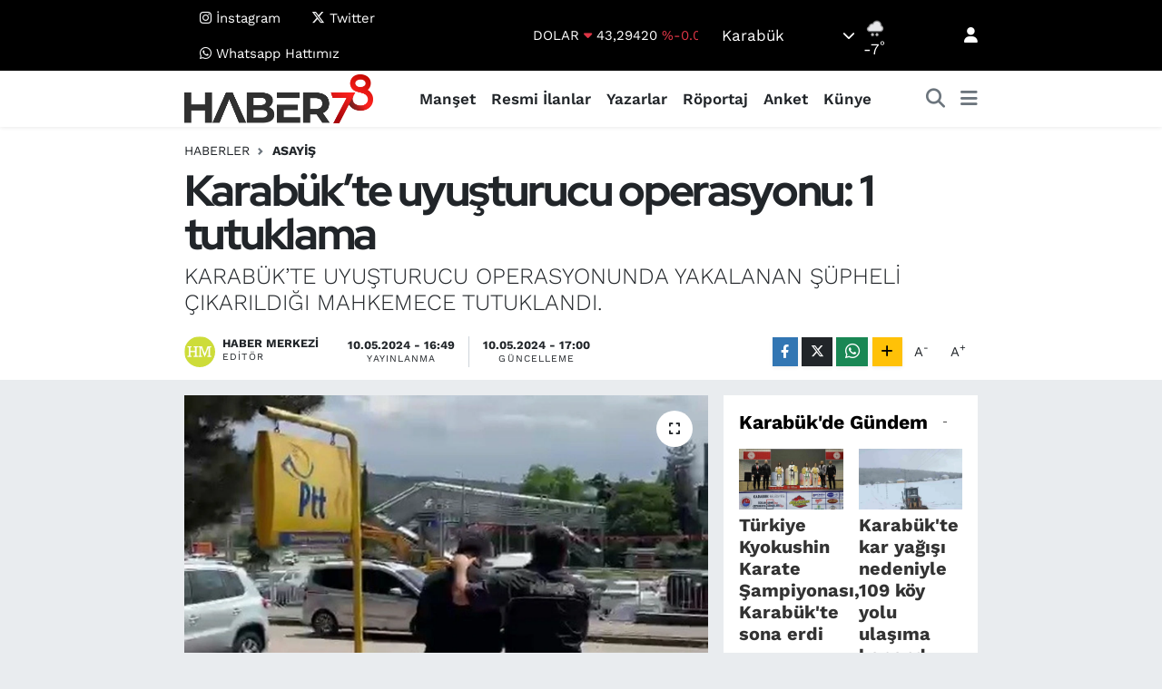

--- FILE ---
content_type: text/html;charset=UTF-8
request_url: https://www.haber78.com/karabukte-uyusturucu-operasyonu-1-tutuklama
body_size: 24657
content:
<!DOCTYPE html>
<html lang="tr" data-theme="flow">
<head>
<link rel="dns-prefetch" href="//www.haber78.com">
<link rel="dns-prefetch" href="//haber78com.teimg.com">
<link rel="dns-prefetch" href="//static.tebilisim.com">
<link rel="dns-prefetch" href="//cdn2.bildirt.com">
<link rel="dns-prefetch" href="//www.googletagmanager.com">
<link rel="dns-prefetch" href="//www.instagram.com">
<link rel="dns-prefetch" href="//x.com">
<link rel="dns-prefetch" href="//wa.me">
<link rel="dns-prefetch" href="//www.facebook.com">
<link rel="dns-prefetch" href="//www.twitter.com">
<link rel="dns-prefetch" href="//api.whatsapp.com">
<link rel="dns-prefetch" href="//www.w3.org">
<link rel="dns-prefetch" href="//www.linkedin.com">
<link rel="dns-prefetch" href="//pinterest.com">
<link rel="dns-prefetch" href="//t.me">
<link rel="dns-prefetch" href="//tr.tradingview.com">
<link rel="dns-prefetch" href="//s3.tradingview.com">
<link rel="dns-prefetch" href="//www.google.com">
<link rel="dns-prefetch" href="//facebook.com">
<link rel="dns-prefetch" href="//tebilisim.com">
<link rel="dns-prefetch" href="//twitter.com">
<link rel="dns-prefetch" href="//cdn.onesignal.com">

    <meta charset="utf-8">
<title>Karabük’te uyuşturucu operasyonu:  1 tutuklama - Haber78 | Karabük Son Dakika Haberleri - Karabük Haber - Karabük Güncel</title>
<meta name="description" content="KARABÜK’TE UYUŞTURUCU OPERASYONUNDA YAKALANAN ŞÜPHELİ ÇIKARILDIĞI MAHKEMECE TUTUKLANDI.">
<link rel="canonical" href="https://www.haber78.com/karabukte-uyusturucu-operasyonu-1-tutuklama">
<meta name="viewport" content="width=device-width,initial-scale=1">
<meta name="X-UA-Compatible" content="IE=edge">
<meta name="robots" content="max-image-preview:large">
<meta name="theme-color" content="#000000">
<meta name="title" content="Karabük’te uyuşturucu operasyonu:  1 tutuklama">
<meta name="articleSection" content="news">
<meta name="datePublished" content="2024-05-10T16:49:26+03:00">
<meta name="dateModified" content="2024-05-10T17:00:25+03:00">
<meta name="articleAuthor" content="İhlas Haber Ajansı">
<meta name="author" content="İhlas Haber Ajansı">
<link rel="amphtml" href="https://www.haber78.com/karabukte-uyusturucu-operasyonu-1-tutuklama/amp">
<meta property="og:site_name" content="Haber 78">
<meta property="og:title" content="Karabük’te uyuşturucu operasyonu:  1 tutuklama">
<meta property="og:description" content="KARABÜK’TE UYUŞTURUCU OPERASYONUNDA YAKALANAN ŞÜPHELİ ÇIKARILDIĞI MAHKEMECE TUTUKLANDI.">
<meta property="og:url" content="https://www.haber78.com/karabukte-uyusturucu-operasyonu-1-tutuklama">
<meta property="og:image" content="https://haber78com.teimg.com/haber78-com/uploads/2024/05/agency/iha/karabukte-uyusturucu-operasyonu-1-tutuklama.jpg">
<meta property="og:type" content="article">
<meta property="og:article:published_time" content="2024-05-10T16:49:26+03:00">
<meta property="og:article:modified_time" content="2024-05-10T17:00:25+03:00">
<meta name="twitter:card" content="summary_large_image">
<meta name="twitter:site" content="@haberajans78">
<meta name="twitter:title" content="Karabük’te uyuşturucu operasyonu:  1 tutuklama">
<meta name="twitter:description" content="KARABÜK’TE UYUŞTURUCU OPERASYONUNDA YAKALANAN ŞÜPHELİ ÇIKARILDIĞI MAHKEMECE TUTUKLANDI.">
<meta name="twitter:image" content="https://haber78com.teimg.com/haber78-com/uploads/2024/05/agency/iha/karabukte-uyusturucu-operasyonu-1-tutuklama.jpg">
<meta name="twitter:url" content="https://www.haber78.com/karabukte-uyusturucu-operasyonu-1-tutuklama">
<link rel="shortcut icon" type="image/x-icon" href="https://haber78com.teimg.com/haber78-com/uploads/2023/10/logosiyahzemin-1.png">
<link rel="manifest" href="https://www.haber78.com/manifest.json?v=6.6.4" />
<link rel="preload" href="https://static.tebilisim.com/flow/assets/css/font-awesome/fa-solid-900.woff2" as="font" type="font/woff2" crossorigin />
<link rel="preload" href="https://static.tebilisim.com/flow/assets/css/font-awesome/fa-brands-400.woff2" as="font" type="font/woff2" crossorigin />
<link rel="preload" href="https://static.tebilisim.com/flow/assets/css/weather-icons/font/weathericons-regular-webfont.woff2" as="font" type="font/woff2" crossorigin />
<link rel="preload" href="https://static.tebilisim.com/flow/vendor/te/fonts/work-sans/work-sans.woff2" as="font" type="font/woff2" crossorigin />

<link rel="preload"
	href="https://static.tebilisim.com/flow/vendor/te/fonts/red-hat-display/red-hat-display.woff2"
	as="font" type="font/woff2" crossorigin />

<link rel="preload" as="style" href="https://static.tebilisim.com/flow/vendor/te/fonts/work-sans.css?v=6.6.4">
<link rel="stylesheet" href="https://static.tebilisim.com/flow/vendor/te/fonts/work-sans.css?v=6.6.4">
<link rel="preload" as="style" href="https://static.tebilisim.com/flow/vendor/te/fonts/red-hat-display.css?v=6.6.4">
<link rel="stylesheet" href="https://static.tebilisim.com/flow/vendor/te/fonts/red-hat-display.css?v=6.6.4">

<style>:root {
        --te-link-color: #333;
        --te-link-hover-color: #000;
        --te-font: "Work Sans";
        --te-secondary-font: "Red Hat Display";
        --te-h1-font-size: 48px;
        --te-color: #000000;
        --te-hover-color: #000000;
        --mm-ocd-width: 85%!important; /*  Mobil Menü Genişliği */
        --swiper-theme-color: var(--te-color)!important;
        --header-13-color: #ffc107;
    }</style><link rel="preload" as="style" href="https://static.tebilisim.com/flow/assets/vendor/bootstrap/css/bootstrap.min.css?v=6.6.4">
<link rel="stylesheet" href="https://static.tebilisim.com/flow/assets/vendor/bootstrap/css/bootstrap.min.css?v=6.6.4">
<link rel="preload" as="style" href="https://static.tebilisim.com/flow/assets/css/app6.6.4.min.css">
<link rel="stylesheet" href="https://static.tebilisim.com/flow/assets/css/app6.6.4.min.css">



<script type="application/ld+json">{"@context":"https:\/\/schema.org","@type":"WebSite","url":"https:\/\/www.haber78.com","potentialAction":{"@type":"SearchAction","target":"https:\/\/www.haber78.com\/arama?q={query}","query-input":"required name=query"}}</script>

<script type="application/ld+json">{"@context":"https:\/\/schema.org","@type":"NewsMediaOrganization","url":"https:\/\/www.haber78.com","name":"haber78.com\/rss","logo":"https:\/\/haber78com.teimg.com\/haber78-com\/uploads\/2024\/09\/basliksiz-1ssssss.png","sameAs":["https:\/\/www.facebook.com\/haberajans78","https:\/\/www.twitter.com\/haberajans78","https:\/\/www.instagram.com\/haberajans78"]}</script>

<script type="application/ld+json">{"@context":"https:\/\/schema.org","@graph":[{"@type":"SiteNavigationElement","name":"Ana Sayfa","url":"https:\/\/www.haber78.com","@id":"https:\/\/www.haber78.com"},{"@type":"SiteNavigationElement","name":"Asayi\u015f","url":"https:\/\/www.haber78.com\/asayis","@id":"https:\/\/www.haber78.com\/asayis"},{"@type":"SiteNavigationElement","name":"E\u011fitim","url":"https:\/\/www.haber78.com\/egitim","@id":"https:\/\/www.haber78.com\/egitim"},{"@type":"SiteNavigationElement","name":"Karab\u00fck","url":"https:\/\/www.haber78.com\/karabuk","@id":"https:\/\/www.haber78.com\/karabuk"},{"@type":"SiteNavigationElement","name":"\u00c7evre","url":"https:\/\/www.haber78.com\/cevre","@id":"https:\/\/www.haber78.com\/cevre"},{"@type":"SiteNavigationElement","name":"Haberde insan","url":"https:\/\/www.haber78.com\/haberde-insan","@id":"https:\/\/www.haber78.com\/haberde-insan"},{"@type":"SiteNavigationElement","name":"Ekonomi","url":"https:\/\/www.haber78.com\/ekonomi","@id":"https:\/\/www.haber78.com\/ekonomi"},{"@type":"SiteNavigationElement","name":"K\u00fclt\u00fcr sanat","url":"https:\/\/www.haber78.com\/kultur-sanat","@id":"https:\/\/www.haber78.com\/kultur-sanat"},{"@type":"SiteNavigationElement","name":"Genel","url":"https:\/\/www.haber78.com\/genel","@id":"https:\/\/www.haber78.com\/genel"},{"@type":"SiteNavigationElement","name":"Spor","url":"https:\/\/www.haber78.com\/spor","@id":"https:\/\/www.haber78.com\/spor"},{"@type":"SiteNavigationElement","name":"Politika","url":"https:\/\/www.haber78.com\/politika","@id":"https:\/\/www.haber78.com\/politika"},{"@type":"SiteNavigationElement","name":"G\u00fcndem","url":"https:\/\/www.haber78.com\/gundem","@id":"https:\/\/www.haber78.com\/gundem"},{"@type":"SiteNavigationElement","name":"Alt Man\u015fet","url":"https:\/\/www.haber78.com\/alt-manset","@id":"https:\/\/www.haber78.com\/alt-manset"},{"@type":"SiteNavigationElement","name":"Karab\u00fck Haberleri","url":"https:\/\/www.haber78.com\/karabuk-haberleri","@id":"https:\/\/www.haber78.com\/karabuk-haberleri"},{"@type":"SiteNavigationElement","name":"Magazin","url":"https:\/\/www.haber78.com\/magazin","@id":"https:\/\/www.haber78.com\/magazin"},{"@type":"SiteNavigationElement","name":"Gizlilik S\u00f6zle\u015fmesi","url":"https:\/\/www.haber78.com\/gizlilik-sozlesmesi","@id":"https:\/\/www.haber78.com\/gizlilik-sozlesmesi"},{"@type":"SiteNavigationElement","name":"\u0130leti\u015fim","url":"https:\/\/www.haber78.com\/iletisim","@id":"https:\/\/www.haber78.com\/iletisim"},{"@type":"SiteNavigationElement","name":"Yazarlar","url":"https:\/\/www.haber78.com\/yazaryazarlar","@id":"https:\/\/www.haber78.com\/yazaryazarlar"},{"@type":"SiteNavigationElement","name":"Eski Karab\u00fck Foto\u011fraflar\u0131","url":"https:\/\/www.haber78.com\/eski-karabuk-fotograflari","@id":"https:\/\/www.haber78.com\/eski-karabuk-fotograflari"},{"@type":"SiteNavigationElement","name":"Karab\u00fck \u00d6nemli Telefon Numaralar\u0131","url":"https:\/\/www.haber78.com\/karabuk-onemli-telefon-numaralari","@id":"https:\/\/www.haber78.com\/karabuk-onemli-telefon-numaralari"},{"@type":"SiteNavigationElement","name":"Resmi \u0130lanlar","url":"https:\/\/www.haber78.com\/resmi-ilanlar","@id":"https:\/\/www.haber78.com\/resmi-ilanlar"},{"@type":"SiteNavigationElement","name":"Yazarlar","url":"https:\/\/www.haber78.com\/yazarlar","@id":"https:\/\/www.haber78.com\/yazarlar"},{"@type":"SiteNavigationElement","name":"Foto Galeri","url":"https:\/\/www.haber78.com\/foto-galeri","@id":"https:\/\/www.haber78.com\/foto-galeri"},{"@type":"SiteNavigationElement","name":"Video Galeri","url":"https:\/\/www.haber78.com\/video","@id":"https:\/\/www.haber78.com\/video"},{"@type":"SiteNavigationElement","name":"Biyografiler","url":"https:\/\/www.haber78.com\/biyografi","@id":"https:\/\/www.haber78.com\/biyografi"},{"@type":"SiteNavigationElement","name":"Firma Rehberi","url":"https:\/\/www.haber78.com\/rehber","@id":"https:\/\/www.haber78.com\/rehber"},{"@type":"SiteNavigationElement","name":"R\u00f6portajlar","url":"https:\/\/www.haber78.com\/roportaj","@id":"https:\/\/www.haber78.com\/roportaj"},{"@type":"SiteNavigationElement","name":"Anketler","url":"https:\/\/www.haber78.com\/anketler","@id":"https:\/\/www.haber78.com\/anketler"},{"@type":"SiteNavigationElement","name":"Merkez Bug\u00fcn, Yar\u0131n ve 1 Haftal\u0131k Hava Durumu Tahmini","url":"https:\/\/www.haber78.com\/merkez-hava-durumu","@id":"https:\/\/www.haber78.com\/merkez-hava-durumu"},{"@type":"SiteNavigationElement","name":"Merkez Namaz Vakitleri","url":"https:\/\/www.haber78.com\/merkez-namaz-vakitleri","@id":"https:\/\/www.haber78.com\/merkez-namaz-vakitleri"},{"@type":"SiteNavigationElement","name":"Puan Durumu ve Fikst\u00fcr","url":"https:\/\/www.haber78.com\/futbol\/super-lig-puan-durumu-ve-fikstur","@id":"https:\/\/www.haber78.com\/futbol\/super-lig-puan-durumu-ve-fikstur"}]}</script>

<script type="application/ld+json">{"@context":"https:\/\/schema.org","@type":"BreadcrumbList","itemListElement":[{"@type":"ListItem","position":1,"item":{"@type":"Thing","@id":"https:\/\/www.haber78.com","name":"Haberler"}}]}</script>
<script type="application/ld+json">{"@context":"https:\/\/schema.org","@type":"NewsArticle","headline":"Karab\u00fck\u2019te uyu\u015fturucu operasyonu:  1 tutuklama","articleSection":"Asayi\u015f","dateCreated":"2024-05-10T16:49:26+03:00","datePublished":"2024-05-10T16:49:26+03:00","dateModified":"2024-05-10T17:00:25+03:00","wordCount":129,"genre":"news","mainEntityOfPage":{"@type":"WebPage","@id":"https:\/\/www.haber78.com\/karabukte-uyusturucu-operasyonu-1-tutuklama"},"articleBody":"<p>Karab\u00fck\u2019te uyu\u015fturucu operasyonunda yakalanan \u015f\u00fcpheli \u00e7\u0131kar\u0131ld\u0131\u011f\u0131 mahkemece tutukland\u0131.\n<\/p><p>\u0130l Emniyet M\u00fcd\u00fcrl\u00fc\u011f\u00fc \u0130stihbarat ve Narkotik Su\u00e7larla M\u00fccadele \u015eube M\u00fcd\u00fcrl\u00fc\u011f\u00fc ekipleri, uyu\u015fturucu veya uyar\u0131c\u0131 madde temin ve ticaretinin \u00f6nlenmesine y\u00f6nelik operasyonlarla uyu\u015fturucu tacirlerine g\u00f6z a\u00e7t\u0131rm\u0131yor.\n<\/p><p>Y\u00fcr\u00fct\u00fclen istihbar\u0131 ve saha faaliyetleri sonucunda d\u00fczenlenen operasyon \u00e7er\u00e7evesinde A.D isimli \u015fahs\u0131n \u00fczerinde yap\u0131lan aramada 21,5 gram metamfetamin maddesi, 6,82 gram bonzai ve cam aparat ele ge\u00e7irildi.\n<\/p><p>G\u00f6zalt\u0131na al\u0131nan \u015fah\u0131s hakk\u0131nda uyu\u015fturucu veya uyar\u0131c\u0131 madde imal ve ticareti ve uyu\u015fturucu veya uyar\u0131c\u0131 madde bulundurmak ve kullanmak su\u00e7lar\u0131ndan adli i\u015flem tesis edilirken adliyeye sevk edilen \u015f\u00fcpheli \u00e7\u0131kar\u0131ld\u0131\u011f\u0131 mahkemece tutukland\u0131.\n<\/p>","description":"KARAB\u00dcK\u2019TE UYU\u015eTURUCU OPERASYONUNDA YAKALANAN \u015e\u00dcPHEL\u0130 \u00c7IKARILDI\u011eI MAHKEMECE TUTUKLANDI.","inLanguage":"tr-TR","keywords":[],"image":{"@type":"ImageObject","url":"https:\/\/haber78com.teimg.com\/crop\/1280x720\/haber78-com\/uploads\/2024\/05\/agency\/iha\/karabukte-uyusturucu-operasyonu-1-tutuklama.jpg","width":"1280","height":"720","caption":"Karab\u00fck\u2019te uyu\u015fturucu operasyonu:  1 tutuklama"},"publishingPrinciples":"https:\/\/www.haber78.com\/gizlilik-sozlesmesi","isFamilyFriendly":"http:\/\/schema.org\/True","isAccessibleForFree":"http:\/\/schema.org\/True","publisher":{"@type":"Organization","name":"haber78.com\/rss","image":"https:\/\/haber78com.teimg.com\/haber78-com\/uploads\/2024\/09\/basliksiz-1ssssss.png","logo":{"@type":"ImageObject","url":"https:\/\/haber78com.teimg.com\/haber78-com\/uploads\/2024\/09\/basliksiz-1ssssss.png","width":"640","height":"375"}},"author":{"@type":"Person","name":"Haber Merkezi","honorificPrefix":"","jobTitle":"","url":null}}</script>





<style>
.mega-menu {z-index: 9999 !important;}
@media screen and (min-width: 1620px) {
    .container {width: 1280px!important; max-width: 1280px!important;}
    #ad_36 {margin-right: 15px !important;}
    #ad_9 {margin-left: 15px !important;}
}

@media screen and (min-width: 1325px) and (max-width: 1620px) {
    .container {width: 1100px!important; max-width: 1100px!important;}
    #ad_36 {margin-right: 100px !important;}
    #ad_9 {margin-left: 100px !important;}
}
@media screen and (min-width: 1295px) and (max-width: 1325px) {
    .container {width: 990px!important; max-width: 990px!important;}
    #ad_36 {margin-right: 165px !important;}
    #ad_9 {margin-left: 165px !important;}
}
@media screen and (min-width: 1200px) and (max-width: 1295px) {
    .container {width: 900px!important; max-width: 900px!important;}
    #ad_36 {margin-right: 210px !important;}
    #ad_9 {margin-left: 210px !important;}

}
</style><meta name="google-site-verification" content="vzehR4MTzR4eCOSzcODNS1Tu4AWIjol35IS9qkH3RgM" />

<link rel="manifest" href="/manifest.json?data=Bildirt">
<script type="f25971b8f26bed5773e8cc57-text/javascript">var uygulamaid="235341-6450-3510-4922-9541-6";</script>
<script src="https://cdn2.bildirt.com/BildirtSDKfiles.js" type="f25971b8f26bed5773e8cc57-text/javascript"></script>



<script async data-cfasync="false"
	src="https://www.googletagmanager.com/gtag/js?id=G-1H0KKZ48ZZ"></script>
<script data-cfasync="false">
	window.dataLayer = window.dataLayer || [];
	  function gtag(){dataLayer.push(arguments);}
	  gtag('js', new Date());
	  gtag('config', 'G-1H0KKZ48ZZ');
</script>




</head>




<body class="d-flex flex-column min-vh-100">

    
    

    <header class="header-4">
    <div class="top-header d-none d-lg-block">
        <div class="container">
            <div class="d-flex justify-content-between align-items-center">

                <ul  class="top-menu nav small sticky-top">
        <li class="nav-item   ">
        <a href="https://www.instagram.com/haberajans78/" class="nav-link pe-3" target="_blank" title=" İnstagram"><i class="fa-brands fa-instagram text-light mr-1"></i> İnstagram</a>
        
    </li>
        <li class="nav-item   ">
        <a href="https://x.com/haberajans78" class="nav-link pe-3" target="_blank" title=" Twitter"><i class="fa-brands fa-x-twitter text-light mr-1"></i> Twitter</a>
        
    </li>
        <li class="nav-item   ">
        <a href="https://wa.me/905421139378" class="nav-link pe-3" target="_blank" title=" Whatsapp Hattımız "><i class="fa-brands fa-whatsapp text-light mr-1"></i> Whatsapp Hattımız </a>
        
    </li>
    </ul>


                                    <div class="position-relative overflow-hidden ms-auto text-end" style="height: 36px;">
                        <!-- PİYASALAR -->
        <div class="newsticker mini small">
        <ul class="newsticker__list list-unstyled" data-header="4">
            <li class="newsticker__item col dolar">DOLAR
                <span class="text-danger"><i class="fa fa-caret-down"></i></span>
                <span class="value">43,29420</span>
                <span class="text-danger">%-0.01</span>
            </li>
            <li class="newsticker__item col euro">EURO
                <span class="text-success"><i class="fa fa-caret-up"></i></span>
                <span class="value">50,39850</span>
                <span class="text-success">%0.35</span>
            </li>
            <li class="newsticker__item col euro">STERLİN
                <span class="text-success"><i class="fa fa-caret-up"></i></span>
                <span class="value">58,05030</span>
                <span class="text-success">%0.22</span>
            </li>
            <li class="newsticker__item col altin">G.ALTIN
                <span class="text-success"><i class="fa fa-caret-up"></i></span>
                <span class="value">6509,19000</span>
                <span class="text-success">%2.1</span>
            </li>
            <li class="newsticker__item col bist">BİST100
                <span class="text-success"><i class="fa fa-caret-up"></i></span>
                <span class="value">12.669,00</span>
                <span class="text-success">%170</span>
            </li>
            <li class="newsticker__item col btc">BITCOIN
                <span class="text-danger"><i class="fa fa-caret-down"></i></span>
                <span class="value">92.711,88</span>
                <span class="text-danger">%-2.49</span>
            </li>
        </ul>
    </div>
    

                    </div>
                    <div class="d-flex justify-content-end align-items-center text-light ms-4 weather-widget mini">
                        <!-- HAVA DURUMU -->

<input type="hidden" name="widget_setting_weathercity" value="41.20488000,32.62768000" />

            <div class="weather d-none d-xl-block me-2" data-header="4">
            <div class="custom-selectbox text-white" onclick="if (!window.__cfRLUnblockHandlers) return false; toggleDropdown(this)" style="width: 100%" data-cf-modified-f25971b8f26bed5773e8cc57-="">
    <div class="d-flex justify-content-between align-items-center">
        <span style="">Karabük</span>
        <i class="fas fa-chevron-down" style="font-size: 14px"></i>
    </div>
    <ul class="bg-white text-dark overflow-widget" style="min-height: 100px; max-height: 300px">
                        <li>
            <a href="https://www.haber78.com/karabuk-eflani-hava-durumu" title="Eflani Hava Durumu" class="text-dark">
                Eflani
            </a>
        </li>
                        <li>
            <a href="https://www.haber78.com/karabuk-eskipazar-hava-durumu" title="Eskipazar Hava Durumu" class="text-dark">
                Eskipazar
            </a>
        </li>
                        <li>
            <a href="https://www.haber78.com/karabuk-hava-durumu" title="Karabük Hava Durumu" class="text-dark">
                Karabük
            </a>
        </li>
                        <li>
            <a href="https://www.haber78.com/karabuk-ovacik-hava-durumu" title="Ovacık Hava Durumu" class="text-dark">
                Ovacık
            </a>
        </li>
                        <li>
            <a href="https://www.haber78.com/karabuk-safranbolu-hava-durumu" title="Safranbolu Hava Durumu" class="text-dark">
                Safranbolu
            </a>
        </li>
                        <li>
            <a href="https://www.haber78.com/karabuk-yenice-hava-durumu" title="Yenice Hava Durumu" class="text-dark">
                Yenice
            </a>
        </li>
            </ul>
</div>

        </div>
        <div class="d-none d-xl-block" data-header="4">
            <span class="lead me-2">
                <img src="//cdn.weatherapi.com/weather/64x64/night/338.png" class="condition" width="26" height="26" alt="-7" />
            </span>
            <span class="degree text-white">-7</span><sup class="text-white">°</sup>
        </div>
    
<div data-location='{"city":"TUXX0014"}' class="d-none"></div>


                    </div>
                                <ul class="nav ms-4">
                    <li class="nav-item ms-2"><a class="nav-link pe-0" href="/member/login" title="Üyelik Girişi" target="_blank"><i class="fa fa-user"></i></a></li>
                </ul>
            </div>
        </div>
    </div>
    <nav class="main-menu navbar navbar-expand-lg bg-white shadow-sm py-1">
        <div class="container">
            <div class="d-lg-none">
                <a href="#menu" title="Ana Menü"><i class="fa fa-bars fa-lg"></i></a>
            </div>
            <div>
                                <a class="navbar-brand me-0" href="/" title="Haber 78">
                    <img src="https://haber78com.teimg.com/haber78-com/uploads/2024/09/basliksiz-1ssssss.png" alt="Haber 78" width="208" height="40" class="light-mode img-fluid flow-logo">
<img src="https://haber78com.teimg.com/haber78-com/uploads/2023/08/logosiyahzemin.png" alt="Haber 78" width="208" height="40" class="dark-mode img-fluid flow-logo d-none">

                </a>
                            </div>
            <div class="d-none d-lg-block">
                <ul  class="nav fw-semibold">
        <li class="nav-item   ">
        <a href="/" class="nav-link d-none d-lg-block" target="_self" title="Manşet">Manşet</a>
        
    </li>
        <li class="nav-item   ">
        <a href="https://www.haber78.com/resmi-ilanlar" class="nav-link nav-link text-dark" target="_blank" title="Resmi İlanlar">Resmi İlanlar</a>
        
    </li>
        <li class="nav-item   ">
        <a href="/yazaryazarlar" class="nav-link nav-link text-dark" target="_self" title="Yazarlar">Yazarlar</a>
        
    </li>
        <li class="nav-item   ">
        <a href="https://www.haber78.com/roportaj" class="nav-link nav-link text-dark" target="_self" title="Röportaj">Röportaj</a>
        
    </li>
        <li class="nav-item   ">
        <a href="https://www.haber78.com/anketler" class="nav-link nav-link text-dark" target="_self" title="Anket">Anket</a>
        
    </li>
        <li class="nav-item   ">
        <a href="/kunye" class="nav-link nav-link text-dark" target="_self" title="Künye">Künye</a>
        
    </li>
    </ul>

            </div>
            <ul class="navigation-menu nav d-flex align-items-center">
                <li class="nav-item">
                    <a href="/arama" class="nav-link" title="Ara">
                        <i class="fa fa-search fa-lg text-secondary"></i>
                    </a>
                </li>
                
                <li class="nav-item dropdown d-none d-lg-block position-static">
                    <a class="nav-link p-0 ms-2 text-secondary" data-bs-toggle="dropdown" href="#" aria-haspopup="true" aria-expanded="false" title="Ana Menü"><i class="fa fa-bars fa-lg"></i></a>
                    <div class="mega-menu dropdown-menu dropdown-menu-end text-capitalize shadow-lg border-0 rounded-0">

    <div class="row g-3 small p-3">

                <div class="col">
            <div class="extra-sections bg-light p-3 border">
                <a href="https://www.haber78.com/karabuk-nobetci-eczaneler" title="Karabük Nöbetçi Eczaneler" class="d-block border-bottom pb-2 mb-2" target="_self"><i class="fa-solid fa-capsules me-2"></i>Karabük Nöbetçi Eczaneler</a>
<a href="https://www.haber78.com/karabuk-hava-durumu" title="Karabük Hava Durumu" class="d-block border-bottom pb-2 mb-2" target="_self"><i class="fa-solid fa-cloud-sun me-2"></i>Karabük Hava Durumu</a>
<a href="https://www.haber78.com/karabuk-namaz-vakitleri" title="Karabük Namaz Vakitleri" class="d-block border-bottom pb-2 mb-2" target="_self"><i class="fa-solid fa-mosque me-2"></i>Karabük Namaz Vakitleri</a>
<a href="https://www.haber78.com/karabuk-trafik-durumu" title="Karabük Trafik Yoğunluk Haritası" class="d-block border-bottom pb-2 mb-2" target="_self"><i class="fa-solid fa-car me-2"></i>Karabük Trafik Yoğunluk Haritası</a>
<a href="https://www.haber78.com/futbol/super-lig-puan-durumu-ve-fikstur" title="Süper Lig Puan Durumu ve Fikstür" class="d-block border-bottom pb-2 mb-2" target="_self"><i class="fa-solid fa-chart-bar me-2"></i>Süper Lig Puan Durumu ve Fikstür</a>
<a href="https://www.haber78.com/tum-mansetler" title="Tüm Manşetler" class="d-block border-bottom pb-2 mb-2" target="_self"><i class="fa-solid fa-newspaper me-2"></i>Tüm Manşetler</a>
<a href="https://www.haber78.com/sondakika-haberleri" title="Son Dakika Haberleri" class="d-block border-bottom pb-2 mb-2" target="_self"><i class="fa-solid fa-bell me-2"></i>Son Dakika Haberleri</a>

            </div>
        </div>
        
        

    </div>

    <div class="p-3 bg-light">
                <a class="me-3"
            href="https://www.facebook.com/haberajans78" target="_blank" rel="nofollow noreferrer noopener"><i class="fab fa-facebook me-2 text-navy"></i> Facebook</a>
                        <a class="me-3"
            href="https://www.twitter.com/haberajans78" target="_blank" rel="nofollow noreferrer noopener"><i class="fab fa-x-twitter "></i> Twitter</a>
                        <a class="me-3"
            href="https://www.instagram.com/haberajans78" target="_blank" rel="nofollow noreferrer noopener"><i class="fab fa-instagram me-2 text-magenta"></i> Instagram</a>
                                                                <a class="" href="https://api.whatsapp.com/send?phone=905421139378" title="Whatsapp" rel="nofollow noreferrer noopener"><i
            class="fab fa-whatsapp me-2 text-navy"></i> WhatsApp İhbar Hattı</a>    </div>

    <div class="mega-menu-footer p-2 bg-te-color">
        <a class="dropdown-item text-white" href="/kunye" title="Künye"><i class="fa fa-id-card me-2"></i> Künye</a>
        <a class="dropdown-item text-white" href="/iletisim" title="İletişim"><i class="fa fa-envelope me-2"></i> İletişim</a>
        <a class="dropdown-item text-white" href="/rss-baglantilari" title="RSS Bağlantıları"><i class="fa fa-rss me-2"></i> RSS Bağlantıları</a>
        <a class="dropdown-item text-white" href="/member/login" title="Üyelik Girişi"><i class="fa fa-user me-2"></i> Üyelik Girişi</a>
    </div>


</div>

                </li>
            </ul>
        </div>
    </nav>
    <ul  class="mobile-categories d-lg-none list-inline bg-white">
        <li class="list-inline-item">
        <a href="/" class="d-none d-lg-block" target="_self" title="Manşet">
                Manşet
        </a>
    </li>
        <li class="list-inline-item">
        <a href="https://www.haber78.com/resmi-ilanlar" class="text-dark" target="_blank" title="Resmi İlanlar">
                Resmi İlanlar
        </a>
    </li>
        <li class="list-inline-item">
        <a href="/yazaryazarlar" class="text-dark" target="_self" title="Yazarlar">
                Yazarlar
        </a>
    </li>
        <li class="list-inline-item">
        <a href="https://www.haber78.com/roportaj" class="text-dark" target="_self" title="Röportaj">
                Röportaj
        </a>
    </li>
        <li class="list-inline-item">
        <a href="https://www.haber78.com/anketler" class="text-dark" target="_self" title="Anket">
                Anket
        </a>
    </li>
        <li class="list-inline-item">
        <a href="/kunye" class="text-dark" target="_self" title="Künye">
                Künye
        </a>
    </li>
    </ul>


</header>






<main class="single overflow-hidden" style="min-height: 300px">

            
    
    <div class="infinite" data-show-advert="1">

    

    <div class="infinite-item d-block" data-id="3061" data-category-id="1" data-reference="TE\Archive\Models\Archive" data-json-url="/service/json/featured-infinite.json">

        

        <div class="post-header pt-3 bg-white">

    <div class="container">

        
        <nav class="meta-category d-flex justify-content-lg-start" style="--bs-breadcrumb-divider: url(&#34;data:image/svg+xml,%3Csvg xmlns='http://www.w3.org/2000/svg' width='8' height='8'%3E%3Cpath d='M2.5 0L1 1.5 3.5 4 1 6.5 2.5 8l4-4-4-4z' fill='%236c757d'/%3E%3C/svg%3E&#34;);" aria-label="breadcrumb">
        <ol class="breadcrumb mb-0">
            <li class="breadcrumb-item"><a href="https://www.haber78.com" class="breadcrumb_link" target="_self">Haberler</a></li>
            <li class="breadcrumb-item active fw-bold" aria-current="page"><a href="/asayis" target="_self" class="breadcrumb_link text-dark" title="Asayiş">Asayiş</a></li>
        </ol>
</nav>

        <h1 class="h2 fw-bold text-lg-start headline my-2" itemprop="headline">Karabük’te uyuşturucu operasyonu:  1 tutuklama</h1>
        
        <h2 class="lead text-lg-start text-dark my-2 description" itemprop="description">KARABÜK’TE UYUŞTURUCU OPERASYONUNDA YAKALANAN ŞÜPHELİ ÇIKARILDIĞI MAHKEMECE TUTUKLANDI.</h2>
        
        <div class="news-tags">
    </div>

    </div>

    <div class="bg-light py-1">
        <div class="container d-flex justify-content-between align-items-center">

            <div class="meta-author">
            <a href="/muhabir/4/haber-merkezi" class="d-flex" title="Haber Merkezi" target="_self">
            <img class="me-2 rounded-circle" width="34" height="34" src="[data-uri]"
                loading="lazy" alt="Haber Merkezi">
            <div class="me-3 flex-column align-items-center justify-content-center">
                <div class="fw-bold text-dark">Haber Merkezi</div>
                <div class="info text-dark">Editör</div>
            </div>
        </a>
    
    <div class="box">
    <time class="fw-bold">10.05.2024 - 16:49</time>
    <span class="info">Yayınlanma</span>
</div>
<div class="box">
    <time class="fw-bold">10.05.2024 - 17:00</time>
    <span class="info">Güncelleme</span>
</div>

    
    
    

</div>


            <div class="share-area justify-content-end align-items-center d-none d-lg-flex">

    <div class="mobile-share-button-container mb-2 d-block d-md-none">
    <button class="btn btn-primary btn-sm rounded-0 shadow-sm w-100" onclick="if (!window.__cfRLUnblockHandlers) return false; handleMobileShare(event, 'Karabük’te uyuşturucu operasyonu:  1 tutuklama', 'https://www.haber78.com/karabukte-uyusturucu-operasyonu-1-tutuklama')" title="Paylaş" data-cf-modified-f25971b8f26bed5773e8cc57-="">
        <i class="fas fa-share-alt me-2"></i>Paylaş
    </button>
</div>

<div class="social-buttons-new d-none d-md-flex justify-content-between">
    <a href="https://www.facebook.com/sharer/sharer.php?u=https%3A%2F%2Fwww.haber78.com%2Fkarabukte-uyusturucu-operasyonu-1-tutuklama" onclick="if (!window.__cfRLUnblockHandlers) return false; initiateDesktopShare(event, 'facebook')" class="btn btn-primary btn-sm rounded-0 shadow-sm me-1" title="Facebook'ta Paylaş" data-platform="facebook" data-share-url="https://www.haber78.com/karabukte-uyusturucu-operasyonu-1-tutuklama" data-share-title="Karabük’te uyuşturucu operasyonu:  1 tutuklama" rel="noreferrer nofollow noopener external" data-cf-modified-f25971b8f26bed5773e8cc57-="">
        <i class="fab fa-facebook-f"></i>
    </a>

    <a href="https://x.com/intent/tweet?url=https%3A%2F%2Fwww.haber78.com%2Fkarabukte-uyusturucu-operasyonu-1-tutuklama&text=Karab%C3%BCk%E2%80%99te+uyu%C5%9Fturucu+operasyonu%3A++1+tutuklama" onclick="if (!window.__cfRLUnblockHandlers) return false; initiateDesktopShare(event, 'twitter')" class="btn btn-dark btn-sm rounded-0 shadow-sm me-1" title="X'de Paylaş" data-platform="twitter" data-share-url="https://www.haber78.com/karabukte-uyusturucu-operasyonu-1-tutuklama" data-share-title="Karabük’te uyuşturucu operasyonu:  1 tutuklama" rel="noreferrer nofollow noopener external" data-cf-modified-f25971b8f26bed5773e8cc57-="">
        <i class="fab fa-x-twitter text-white"></i>
    </a>

    <a href="https://api.whatsapp.com/send?text=Karab%C3%BCk%E2%80%99te+uyu%C5%9Fturucu+operasyonu%3A++1+tutuklama+-+https%3A%2F%2Fwww.haber78.com%2Fkarabukte-uyusturucu-operasyonu-1-tutuklama" onclick="if (!window.__cfRLUnblockHandlers) return false; initiateDesktopShare(event, 'whatsapp')" class="btn btn-success btn-sm rounded-0 btn-whatsapp shadow-sm me-1" title="Whatsapp'ta Paylaş" data-platform="whatsapp" data-share-url="https://www.haber78.com/karabukte-uyusturucu-operasyonu-1-tutuklama" data-share-title="Karabük’te uyuşturucu operasyonu:  1 tutuklama" rel="noreferrer nofollow noopener external" data-cf-modified-f25971b8f26bed5773e8cc57-="">
        <i class="fab fa-whatsapp fa-lg"></i>
    </a>

    <div class="dropdown">
        <button class="dropdownButton btn btn-sm rounded-0 btn-warning border-none shadow-sm me-1" type="button" data-bs-toggle="dropdown" name="socialDropdownButton" title="Daha Fazla">
            <i id="icon" class="fa fa-plus"></i>
        </button>

        <ul class="dropdown-menu dropdown-menu-end border-0 rounded-1 shadow">
            <li>
                <a href="https://www.linkedin.com/sharing/share-offsite/?url=https%3A%2F%2Fwww.haber78.com%2Fkarabukte-uyusturucu-operasyonu-1-tutuklama" class="dropdown-item" onclick="if (!window.__cfRLUnblockHandlers) return false; initiateDesktopShare(event, 'linkedin')" data-platform="linkedin" data-share-url="https://www.haber78.com/karabukte-uyusturucu-operasyonu-1-tutuklama" data-share-title="Karabük’te uyuşturucu operasyonu:  1 tutuklama" rel="noreferrer nofollow noopener external" title="Linkedin" data-cf-modified-f25971b8f26bed5773e8cc57-="">
                    <i class="fab fa-linkedin text-primary me-2"></i>Linkedin
                </a>
            </li>
            <li>
                <a href="https://pinterest.com/pin/create/button/?url=https%3A%2F%2Fwww.haber78.com%2Fkarabukte-uyusturucu-operasyonu-1-tutuklama&description=Karab%C3%BCk%E2%80%99te+uyu%C5%9Fturucu+operasyonu%3A++1+tutuklama&media=" class="dropdown-item" onclick="if (!window.__cfRLUnblockHandlers) return false; initiateDesktopShare(event, 'pinterest')" data-platform="pinterest" data-share-url="https://www.haber78.com/karabukte-uyusturucu-operasyonu-1-tutuklama" data-share-title="Karabük’te uyuşturucu operasyonu:  1 tutuklama" rel="noreferrer nofollow noopener external" title="Pinterest" data-cf-modified-f25971b8f26bed5773e8cc57-="">
                    <i class="fab fa-pinterest text-danger me-2"></i>Pinterest
                </a>
            </li>
            <li>
                <a href="https://t.me/share/url?url=https%3A%2F%2Fwww.haber78.com%2Fkarabukte-uyusturucu-operasyonu-1-tutuklama&text=Karab%C3%BCk%E2%80%99te+uyu%C5%9Fturucu+operasyonu%3A++1+tutuklama" class="dropdown-item" onclick="if (!window.__cfRLUnblockHandlers) return false; initiateDesktopShare(event, 'telegram')" data-platform="telegram" data-share-url="https://www.haber78.com/karabukte-uyusturucu-operasyonu-1-tutuklama" data-share-title="Karabük’te uyuşturucu operasyonu:  1 tutuklama" rel="noreferrer nofollow noopener external" title="Telegram" data-cf-modified-f25971b8f26bed5773e8cc57-="">
                    <i class="fab fa-telegram-plane text-primary me-2"></i>Telegram
                </a>
            </li>
            <li class="border-0">
                <a class="dropdown-item" href="javascript:void(0)" onclick="if (!window.__cfRLUnblockHandlers) return false; printContent(event)" title="Yazdır" data-cf-modified-f25971b8f26bed5773e8cc57-="">
                    <i class="fas fa-print text-dark me-2"></i>
                    Yazdır
                </a>
            </li>
            <li class="border-0">
                <a class="dropdown-item" href="javascript:void(0)" onclick="if (!window.__cfRLUnblockHandlers) return false; copyURL(event, 'https://www.haber78.com/karabukte-uyusturucu-operasyonu-1-tutuklama')" rel="noreferrer nofollow noopener external" title="Bağlantıyı Kopyala" data-cf-modified-f25971b8f26bed5773e8cc57-="">
                    <i class="fas fa-link text-dark me-2"></i>
                    Kopyala
                </a>
            </li>
        </ul>
    </div>
</div>

<script type="f25971b8f26bed5773e8cc57-text/javascript">
    var shareableModelId = 3061;
    var shareableModelClass = 'TE\\Archive\\Models\\Archive';

    function shareCount(id, model, platform, url) {
        fetch("https://www.haber78.com/sharecount", {
            method: 'POST',
            headers: {
                'Content-Type': 'application/json',
                'X-CSRF-TOKEN': document.querySelector('meta[name="csrf-token"]')?.getAttribute('content')
            },
            body: JSON.stringify({ id, model, platform, url })
        }).catch(err => console.error('Share count fetch error:', err));
    }

    function goSharePopup(url, title, width = 600, height = 400) {
        const left = (screen.width - width) / 2;
        const top = (screen.height - height) / 2;
        window.open(
            url,
            title,
            `width=${width},height=${height},left=${left},top=${top},resizable=yes,scrollbars=yes`
        );
    }

    async function handleMobileShare(event, title, url) {
        event.preventDefault();

        if (shareableModelId && shareableModelClass) {
            shareCount(shareableModelId, shareableModelClass, 'native_mobile_share', url);
        }

        const isAndroidWebView = navigator.userAgent.includes('Android') && !navigator.share;

        if (isAndroidWebView) {
            window.location.href = 'androidshare://paylas?title=' + encodeURIComponent(title) + '&url=' + encodeURIComponent(url);
            return;
        }

        if (navigator.share) {
            try {
                await navigator.share({ title: title, url: url });
            } catch (error) {
                if (error.name !== 'AbortError') {
                    console.error('Web Share API failed:', error);
                }
            }
        } else {
            alert("Bu cihaz paylaşımı desteklemiyor.");
        }
    }

    function initiateDesktopShare(event, platformOverride = null) {
        event.preventDefault();
        const anchor = event.currentTarget;
        const platform = platformOverride || anchor.dataset.platform;
        const webShareUrl = anchor.href;
        const contentUrl = anchor.dataset.shareUrl || webShareUrl;

        if (shareableModelId && shareableModelClass && platform) {
            shareCount(shareableModelId, shareableModelClass, platform, contentUrl);
        }

        goSharePopup(webShareUrl, platform ? platform.charAt(0).toUpperCase() + platform.slice(1) : "Share");
    }

    function copyURL(event, urlToCopy) {
        event.preventDefault();
        navigator.clipboard.writeText(urlToCopy).then(() => {
            alert('Bağlantı panoya kopyalandı!');
        }).catch(err => {
            console.error('Could not copy text: ', err);
            try {
                const textArea = document.createElement("textarea");
                textArea.value = urlToCopy;
                textArea.style.position = "fixed";
                document.body.appendChild(textArea);
                textArea.focus();
                textArea.select();
                document.execCommand('copy');
                document.body.removeChild(textArea);
                alert('Bağlantı panoya kopyalandı!');
            } catch (fallbackErr) {
                console.error('Fallback copy failed:', fallbackErr);
            }
        });
    }

    function printContent(event) {
        event.preventDefault();

        const triggerElement = event.currentTarget;
        const contextContainer = triggerElement.closest('.infinite-item') || document;

        const header      = contextContainer.querySelector('.post-header');
        const media       = contextContainer.querySelector('.news-section .col-lg-8 .inner, .news-section .col-lg-8 .ratio, .news-section .col-lg-8 iframe');
        const articleBody = contextContainer.querySelector('.article-text');

        if (!header && !media && !articleBody) {
            window.print();
            return;
        }

        let printHtml = '';
        
        if (header) {
            const titleEl = header.querySelector('h1');
            const descEl  = header.querySelector('.description, h2.lead');

            let cleanHeaderHtml = '<div class="printed-header">';
            if (titleEl) cleanHeaderHtml += titleEl.outerHTML;
            if (descEl)  cleanHeaderHtml += descEl.outerHTML;
            cleanHeaderHtml += '</div>';

            printHtml += cleanHeaderHtml;
        }

        if (media) {
            printHtml += media.outerHTML;
        }

        if (articleBody) {
            const articleClone = articleBody.cloneNode(true);
            articleClone.querySelectorAll('.post-flash').forEach(function (el) {
                el.parentNode.removeChild(el);
            });
            printHtml += articleClone.outerHTML;
        }
        const iframe = document.createElement('iframe');
        iframe.style.position = 'fixed';
        iframe.style.right = '0';
        iframe.style.bottom = '0';
        iframe.style.width = '0';
        iframe.style.height = '0';
        iframe.style.border = '0';
        document.body.appendChild(iframe);

        const frameWindow = iframe.contentWindow || iframe;
        const title = document.title || 'Yazdır';
        const headStyles = Array.from(document.querySelectorAll('link[rel="stylesheet"], style'))
            .map(el => el.outerHTML)
            .join('');

        iframe.onload = function () {
            try {
                frameWindow.focus();
                frameWindow.print();
            } finally {
                setTimeout(function () {
                    document.body.removeChild(iframe);
                }, 1000);
            }
        };

        const doc = frameWindow.document;
        doc.open();
        doc.write(`
            <!doctype html>
            <html lang="tr">
                <head>
<link rel="dns-prefetch" href="//www.haber78.com">
<link rel="dns-prefetch" href="//haber78com.teimg.com">
<link rel="dns-prefetch" href="//static.tebilisim.com">
<link rel="dns-prefetch" href="//cdn2.bildirt.com">
<link rel="dns-prefetch" href="//www.googletagmanager.com">
<link rel="dns-prefetch" href="//www.instagram.com">
<link rel="dns-prefetch" href="//x.com">
<link rel="dns-prefetch" href="//wa.me">
<link rel="dns-prefetch" href="//www.facebook.com">
<link rel="dns-prefetch" href="//www.twitter.com">
<link rel="dns-prefetch" href="//api.whatsapp.com">
<link rel="dns-prefetch" href="//www.w3.org">
<link rel="dns-prefetch" href="//www.linkedin.com">
<link rel="dns-prefetch" href="//pinterest.com">
<link rel="dns-prefetch" href="//t.me">
<link rel="dns-prefetch" href="//tr.tradingview.com">
<link rel="dns-prefetch" href="//s3.tradingview.com">
<link rel="dns-prefetch" href="//www.google.com">
<link rel="dns-prefetch" href="//facebook.com">
<link rel="dns-prefetch" href="//tebilisim.com">
<link rel="dns-prefetch" href="//twitter.com">
<link rel="dns-prefetch" href="//cdn.onesignal.com">
                    <meta charset="utf-8">
                    <title>${title}</title>
                    ${headStyles}
                    <style>
                        html, body {
                            margin: 0;
                            padding: 0;
                            background: #ffffff;
                        }
                        .printed-article {
                            margin: 0;
                            padding: 20px;
                            box-shadow: none;
                            background: #ffffff;
                        }
                    </style>
                </head>
                <body>
                    <div class="printed-article">
                        ${printHtml}
                    </div>
                </body>
            </html>
        `);
        doc.close();
    }

    var dropdownButton = document.querySelector('.dropdownButton');
    if (dropdownButton) {
        var icon = dropdownButton.querySelector('#icon');
        var parentDropdown = dropdownButton.closest('.dropdown');
        if (parentDropdown && icon) {
            parentDropdown.addEventListener('show.bs.dropdown', function () {
                icon.classList.remove('fa-plus');
                icon.classList.add('fa-minus');
            });
            parentDropdown.addEventListener('hide.bs.dropdown', function () {
                icon.classList.remove('fa-minus');
                icon.classList.add('fa-plus');
            });
        }
    }
</script>

    
        
            <a href="#" title="Metin boyutunu küçült" class="te-textDown btn btn-sm btn-white rounded-0 me-1">A<sup>-</sup></a>
            <a href="#" title="Metin boyutunu büyüt" class="te-textUp btn btn-sm btn-white rounded-0 me-1">A<sup>+</sup></a>

            
        

    
</div>



        </div>


    </div>


</div>




        <div class="container g-0 g-sm-4">

            <div class="news-section overflow-hidden mt-lg-3">
                <div class="row g-3">
                    <div class="col-lg-8">

                        <div class="inner">
    <a href="https://haber78com.teimg.com/crop/1280x720/haber78-com/uploads/2024/05/agency/iha/karabukte-uyusturucu-operasyonu-1-tutuklama.jpg" class="position-relative d-block" data-fancybox>
                        <div class="zoom-in-out m-3">
            <i class="fa fa-expand" style="font-size: 14px"></i>
        </div>
        <img class="img-fluid" src="https://haber78com.teimg.com/crop/1280x720/haber78-com/uploads/2024/05/agency/iha/karabukte-uyusturucu-operasyonu-1-tutuklama.jpg" alt="Karabük’te uyuşturucu operasyonu:  1 tutuklama" width="860" height="504" loading="eager" fetchpriority="high" decoding="async" style="width:100%; aspect-ratio: 860 / 504;" />
            </a>
</div>





                        <div class="d-flex d-lg-none justify-content-between align-items-center p-2">

    <div class="mobile-share-button-container mb-2 d-block d-md-none">
    <button class="btn btn-primary btn-sm rounded-0 shadow-sm w-100" onclick="if (!window.__cfRLUnblockHandlers) return false; handleMobileShare(event, 'Karabük’te uyuşturucu operasyonu:  1 tutuklama', 'https://www.haber78.com/karabukte-uyusturucu-operasyonu-1-tutuklama')" title="Paylaş" data-cf-modified-f25971b8f26bed5773e8cc57-="">
        <i class="fas fa-share-alt me-2"></i>Paylaş
    </button>
</div>

<div class="social-buttons-new d-none d-md-flex justify-content-between">
    <a href="https://www.facebook.com/sharer/sharer.php?u=https%3A%2F%2Fwww.haber78.com%2Fkarabukte-uyusturucu-operasyonu-1-tutuklama" onclick="if (!window.__cfRLUnblockHandlers) return false; initiateDesktopShare(event, 'facebook')" class="btn btn-primary btn-sm rounded-0 shadow-sm me-1" title="Facebook'ta Paylaş" data-platform="facebook" data-share-url="https://www.haber78.com/karabukte-uyusturucu-operasyonu-1-tutuklama" data-share-title="Karabük’te uyuşturucu operasyonu:  1 tutuklama" rel="noreferrer nofollow noopener external" data-cf-modified-f25971b8f26bed5773e8cc57-="">
        <i class="fab fa-facebook-f"></i>
    </a>

    <a href="https://x.com/intent/tweet?url=https%3A%2F%2Fwww.haber78.com%2Fkarabukte-uyusturucu-operasyonu-1-tutuklama&text=Karab%C3%BCk%E2%80%99te+uyu%C5%9Fturucu+operasyonu%3A++1+tutuklama" onclick="if (!window.__cfRLUnblockHandlers) return false; initiateDesktopShare(event, 'twitter')" class="btn btn-dark btn-sm rounded-0 shadow-sm me-1" title="X'de Paylaş" data-platform="twitter" data-share-url="https://www.haber78.com/karabukte-uyusturucu-operasyonu-1-tutuklama" data-share-title="Karabük’te uyuşturucu operasyonu:  1 tutuklama" rel="noreferrer nofollow noopener external" data-cf-modified-f25971b8f26bed5773e8cc57-="">
        <i class="fab fa-x-twitter text-white"></i>
    </a>

    <a href="https://api.whatsapp.com/send?text=Karab%C3%BCk%E2%80%99te+uyu%C5%9Fturucu+operasyonu%3A++1+tutuklama+-+https%3A%2F%2Fwww.haber78.com%2Fkarabukte-uyusturucu-operasyonu-1-tutuklama" onclick="if (!window.__cfRLUnblockHandlers) return false; initiateDesktopShare(event, 'whatsapp')" class="btn btn-success btn-sm rounded-0 btn-whatsapp shadow-sm me-1" title="Whatsapp'ta Paylaş" data-platform="whatsapp" data-share-url="https://www.haber78.com/karabukte-uyusturucu-operasyonu-1-tutuklama" data-share-title="Karabük’te uyuşturucu operasyonu:  1 tutuklama" rel="noreferrer nofollow noopener external" data-cf-modified-f25971b8f26bed5773e8cc57-="">
        <i class="fab fa-whatsapp fa-lg"></i>
    </a>

    <div class="dropdown">
        <button class="dropdownButton btn btn-sm rounded-0 btn-warning border-none shadow-sm me-1" type="button" data-bs-toggle="dropdown" name="socialDropdownButton" title="Daha Fazla">
            <i id="icon" class="fa fa-plus"></i>
        </button>

        <ul class="dropdown-menu dropdown-menu-end border-0 rounded-1 shadow">
            <li>
                <a href="https://www.linkedin.com/sharing/share-offsite/?url=https%3A%2F%2Fwww.haber78.com%2Fkarabukte-uyusturucu-operasyonu-1-tutuklama" class="dropdown-item" onclick="if (!window.__cfRLUnblockHandlers) return false; initiateDesktopShare(event, 'linkedin')" data-platform="linkedin" data-share-url="https://www.haber78.com/karabukte-uyusturucu-operasyonu-1-tutuklama" data-share-title="Karabük’te uyuşturucu operasyonu:  1 tutuklama" rel="noreferrer nofollow noopener external" title="Linkedin" data-cf-modified-f25971b8f26bed5773e8cc57-="">
                    <i class="fab fa-linkedin text-primary me-2"></i>Linkedin
                </a>
            </li>
            <li>
                <a href="https://pinterest.com/pin/create/button/?url=https%3A%2F%2Fwww.haber78.com%2Fkarabukte-uyusturucu-operasyonu-1-tutuklama&description=Karab%C3%BCk%E2%80%99te+uyu%C5%9Fturucu+operasyonu%3A++1+tutuklama&media=" class="dropdown-item" onclick="if (!window.__cfRLUnblockHandlers) return false; initiateDesktopShare(event, 'pinterest')" data-platform="pinterest" data-share-url="https://www.haber78.com/karabukte-uyusturucu-operasyonu-1-tutuklama" data-share-title="Karabük’te uyuşturucu operasyonu:  1 tutuklama" rel="noreferrer nofollow noopener external" title="Pinterest" data-cf-modified-f25971b8f26bed5773e8cc57-="">
                    <i class="fab fa-pinterest text-danger me-2"></i>Pinterest
                </a>
            </li>
            <li>
                <a href="https://t.me/share/url?url=https%3A%2F%2Fwww.haber78.com%2Fkarabukte-uyusturucu-operasyonu-1-tutuklama&text=Karab%C3%BCk%E2%80%99te+uyu%C5%9Fturucu+operasyonu%3A++1+tutuklama" class="dropdown-item" onclick="if (!window.__cfRLUnblockHandlers) return false; initiateDesktopShare(event, 'telegram')" data-platform="telegram" data-share-url="https://www.haber78.com/karabukte-uyusturucu-operasyonu-1-tutuklama" data-share-title="Karabük’te uyuşturucu operasyonu:  1 tutuklama" rel="noreferrer nofollow noopener external" title="Telegram" data-cf-modified-f25971b8f26bed5773e8cc57-="">
                    <i class="fab fa-telegram-plane text-primary me-2"></i>Telegram
                </a>
            </li>
            <li class="border-0">
                <a class="dropdown-item" href="javascript:void(0)" onclick="if (!window.__cfRLUnblockHandlers) return false; printContent(event)" title="Yazdır" data-cf-modified-f25971b8f26bed5773e8cc57-="">
                    <i class="fas fa-print text-dark me-2"></i>
                    Yazdır
                </a>
            </li>
            <li class="border-0">
                <a class="dropdown-item" href="javascript:void(0)" onclick="if (!window.__cfRLUnblockHandlers) return false; copyURL(event, 'https://www.haber78.com/karabukte-uyusturucu-operasyonu-1-tutuklama')" rel="noreferrer nofollow noopener external" title="Bağlantıyı Kopyala" data-cf-modified-f25971b8f26bed5773e8cc57-="">
                    <i class="fas fa-link text-dark me-2"></i>
                    Kopyala
                </a>
            </li>
        </ul>
    </div>
</div>

<script type="f25971b8f26bed5773e8cc57-text/javascript">
    var shareableModelId = 3061;
    var shareableModelClass = 'TE\\Archive\\Models\\Archive';

    function shareCount(id, model, platform, url) {
        fetch("https://www.haber78.com/sharecount", {
            method: 'POST',
            headers: {
                'Content-Type': 'application/json',
                'X-CSRF-TOKEN': document.querySelector('meta[name="csrf-token"]')?.getAttribute('content')
            },
            body: JSON.stringify({ id, model, platform, url })
        }).catch(err => console.error('Share count fetch error:', err));
    }

    function goSharePopup(url, title, width = 600, height = 400) {
        const left = (screen.width - width) / 2;
        const top = (screen.height - height) / 2;
        window.open(
            url,
            title,
            `width=${width},height=${height},left=${left},top=${top},resizable=yes,scrollbars=yes`
        );
    }

    async function handleMobileShare(event, title, url) {
        event.preventDefault();

        if (shareableModelId && shareableModelClass) {
            shareCount(shareableModelId, shareableModelClass, 'native_mobile_share', url);
        }

        const isAndroidWebView = navigator.userAgent.includes('Android') && !navigator.share;

        if (isAndroidWebView) {
            window.location.href = 'androidshare://paylas?title=' + encodeURIComponent(title) + '&url=' + encodeURIComponent(url);
            return;
        }

        if (navigator.share) {
            try {
                await navigator.share({ title: title, url: url });
            } catch (error) {
                if (error.name !== 'AbortError') {
                    console.error('Web Share API failed:', error);
                }
            }
        } else {
            alert("Bu cihaz paylaşımı desteklemiyor.");
        }
    }

    function initiateDesktopShare(event, platformOverride = null) {
        event.preventDefault();
        const anchor = event.currentTarget;
        const platform = platformOverride || anchor.dataset.platform;
        const webShareUrl = anchor.href;
        const contentUrl = anchor.dataset.shareUrl || webShareUrl;

        if (shareableModelId && shareableModelClass && platform) {
            shareCount(shareableModelId, shareableModelClass, platform, contentUrl);
        }

        goSharePopup(webShareUrl, platform ? platform.charAt(0).toUpperCase() + platform.slice(1) : "Share");
    }

    function copyURL(event, urlToCopy) {
        event.preventDefault();
        navigator.clipboard.writeText(urlToCopy).then(() => {
            alert('Bağlantı panoya kopyalandı!');
        }).catch(err => {
            console.error('Could not copy text: ', err);
            try {
                const textArea = document.createElement("textarea");
                textArea.value = urlToCopy;
                textArea.style.position = "fixed";
                document.body.appendChild(textArea);
                textArea.focus();
                textArea.select();
                document.execCommand('copy');
                document.body.removeChild(textArea);
                alert('Bağlantı panoya kopyalandı!');
            } catch (fallbackErr) {
                console.error('Fallback copy failed:', fallbackErr);
            }
        });
    }

    function printContent(event) {
        event.preventDefault();

        const triggerElement = event.currentTarget;
        const contextContainer = triggerElement.closest('.infinite-item') || document;

        const header      = contextContainer.querySelector('.post-header');
        const media       = contextContainer.querySelector('.news-section .col-lg-8 .inner, .news-section .col-lg-8 .ratio, .news-section .col-lg-8 iframe');
        const articleBody = contextContainer.querySelector('.article-text');

        if (!header && !media && !articleBody) {
            window.print();
            return;
        }

        let printHtml = '';
        
        if (header) {
            const titleEl = header.querySelector('h1');
            const descEl  = header.querySelector('.description, h2.lead');

            let cleanHeaderHtml = '<div class="printed-header">';
            if (titleEl) cleanHeaderHtml += titleEl.outerHTML;
            if (descEl)  cleanHeaderHtml += descEl.outerHTML;
            cleanHeaderHtml += '</div>';

            printHtml += cleanHeaderHtml;
        }

        if (media) {
            printHtml += media.outerHTML;
        }

        if (articleBody) {
            const articleClone = articleBody.cloneNode(true);
            articleClone.querySelectorAll('.post-flash').forEach(function (el) {
                el.parentNode.removeChild(el);
            });
            printHtml += articleClone.outerHTML;
        }
        const iframe = document.createElement('iframe');
        iframe.style.position = 'fixed';
        iframe.style.right = '0';
        iframe.style.bottom = '0';
        iframe.style.width = '0';
        iframe.style.height = '0';
        iframe.style.border = '0';
        document.body.appendChild(iframe);

        const frameWindow = iframe.contentWindow || iframe;
        const title = document.title || 'Yazdır';
        const headStyles = Array.from(document.querySelectorAll('link[rel="stylesheet"], style'))
            .map(el => el.outerHTML)
            .join('');

        iframe.onload = function () {
            try {
                frameWindow.focus();
                frameWindow.print();
            } finally {
                setTimeout(function () {
                    document.body.removeChild(iframe);
                }, 1000);
            }
        };

        const doc = frameWindow.document;
        doc.open();
        doc.write(`
            <!doctype html>
            <html lang="tr">
                <head>
<link rel="dns-prefetch" href="//www.haber78.com">
<link rel="dns-prefetch" href="//haber78com.teimg.com">
<link rel="dns-prefetch" href="//static.tebilisim.com">
<link rel="dns-prefetch" href="//cdn2.bildirt.com">
<link rel="dns-prefetch" href="//www.googletagmanager.com">
<link rel="dns-prefetch" href="//www.instagram.com">
<link rel="dns-prefetch" href="//x.com">
<link rel="dns-prefetch" href="//wa.me">
<link rel="dns-prefetch" href="//www.facebook.com">
<link rel="dns-prefetch" href="//www.twitter.com">
<link rel="dns-prefetch" href="//api.whatsapp.com">
<link rel="dns-prefetch" href="//www.w3.org">
<link rel="dns-prefetch" href="//www.linkedin.com">
<link rel="dns-prefetch" href="//pinterest.com">
<link rel="dns-prefetch" href="//t.me">
<link rel="dns-prefetch" href="//tr.tradingview.com">
<link rel="dns-prefetch" href="//s3.tradingview.com">
<link rel="dns-prefetch" href="//www.google.com">
<link rel="dns-prefetch" href="//facebook.com">
<link rel="dns-prefetch" href="//tebilisim.com">
<link rel="dns-prefetch" href="//twitter.com">
<link rel="dns-prefetch" href="//cdn.onesignal.com">
                    <meta charset="utf-8">
                    <title>${title}</title>
                    ${headStyles}
                    <style>
                        html, body {
                            margin: 0;
                            padding: 0;
                            background: #ffffff;
                        }
                        .printed-article {
                            margin: 0;
                            padding: 20px;
                            box-shadow: none;
                            background: #ffffff;
                        }
                    </style>
                </head>
                <body>
                    <div class="printed-article">
                        ${printHtml}
                    </div>
                </body>
            </html>
        `);
        doc.close();
    }

    var dropdownButton = document.querySelector('.dropdownButton');
    if (dropdownButton) {
        var icon = dropdownButton.querySelector('#icon');
        var parentDropdown = dropdownButton.closest('.dropdown');
        if (parentDropdown && icon) {
            parentDropdown.addEventListener('show.bs.dropdown', function () {
                icon.classList.remove('fa-plus');
                icon.classList.add('fa-minus');
            });
            parentDropdown.addEventListener('hide.bs.dropdown', function () {
                icon.classList.remove('fa-minus');
                icon.classList.add('fa-plus');
            });
        }
    }
</script>

    
        
        <div class="google-news share-are text-end">

            <a href="#" title="Metin boyutunu küçült" class="te-textDown btn btn-sm btn-white rounded-0 me-1">A<sup>-</sup></a>
            <a href="#" title="Metin boyutunu büyüt" class="te-textUp btn btn-sm btn-white rounded-0 me-1">A<sup>+</sup></a>

            
        </div>
        

    
</div>


                        <div class="card border-0 rounded-0 mb-3">
                            <div class="article-text container-padding" data-text-id="3061" property="articleBody">
                                <div id="ad_128" data-channel="128" data-advert="temedya" data-rotation="120" class="d-none d-sm-flex flex-column align-items-center justify-content-start text-center mx-auto overflow-hidden mb-3" data-affix="0" style="width: 728px;height: 90px;" data-width="728" data-height="90"></div>
                                <p>Karabük’te uyuşturucu operasyonunda yakalanan şüpheli çıkarıldığı mahkemece tutuklandı.
</p><p>İl Emniyet Müdürlüğü İstihbarat ve Narkotik Suçlarla Mücadele Şube Müdürlüğü ekipleri, uyuşturucu veya uyarıcı madde temin ve ticaretinin önlenmesine yönelik operasyonlarla uyuşturucu tacirlerine göz açtırmıyor.
</p><p>Yürütülen istihbarı ve saha faaliyetleri sonucunda düzenlenen operasyon çerçevesinde A.D isimli şahsın üzerinde yapılan aramada 21,5 gram metamfetamin maddesi, 6,82 gram bonzai ve cam aparat ele geçirildi.
</p><p>Gözaltına alınan şahıs hakkında uyuşturucu veya uyarıcı madde imal ve ticareti ve uyuşturucu veya uyarıcı madde bulundurmak ve kullanmak suçlarından adli işlem tesis edilirken adliyeye sevk edilen şüpheli çıkarıldığı mahkemece tutuklandı.
</p>
                                                                <div id="ad_138" data-channel="138" data-advert="temedya" data-rotation="120" class="d-none d-sm-flex flex-column align-items-center justify-content-start text-center mx-auto overflow-hidden my-3" data-affix="0" style="width: 728px;height: 90px;" data-width="728" data-height="90"></div>
                            </div>
                        </div>

                        <div class="editors-choice my-3">
        <div class="row g-2">
                                </div>
    </div>





                        <div class="author-box my-3 p-3 bg-white">
        <div class="d-flex">
            <div class="flex-shrink-0">
                <a href="/muhabir/4/haber-merkezi" title="Haber Merkezi">
                    <img class="img-fluid rounded-circle" width="96" height="96"
                        src="[data-uri]" loading="lazy"
                        alt="Haber Merkezi">
                </a>
            </div>
            <div class="flex-grow-1 align-self-center ms-3">
                <div class="text-dark small text-uppercase">Editör Hakkında</div>
                <div class="h4"><a href="/muhabir/4/haber-merkezi" title="Haber Merkezi">Haber Merkezi</a></div>
                <div class="text-secondary small show-all-text mb-2"></div>

                <div class="social-buttons d-flex justify-content-start">
                                            <a href="/cdn-cgi/l/email-protection#eb9f8e89828782988286d8dfab8c868a8287c5888486" class="btn btn-outline-dark btn-sm me-1 rounded-1" title="E-Mail" target="_blank"><i class="fa fa-envelope"></i></a>
                                                                                                                                        </div>

            </div>
        </div>
    </div>





                        <div class="related-news my-3 bg-white p-3">
    <div class="section-title d-flex mb-3 align-items-center">
        <div class="h2 lead flex-shrink-1 text-te-color m-0 text-nowrap fw-bold">Bunlar da ilginizi çekebilir</div>
        <div class="flex-grow-1 title-line ms-3"></div>
    </div>
    <div class="row g-3">
                <div class="col-6 col-lg-4">
            <a href="/kamyonet-ile-carpisan-otomobildeki-3-kisi-yaralandi" title="Kamyonet ile çarpışan otomobildeki 3 kişi yaralandı" target="_self">
                <img class="img-fluid" src="https://haber78com.teimg.com/crop/250x150/haber78-com/uploads/2026/01/agency/iha/kamyonet-ile-carpisan-otomobildeki-3-kisi-yaralandi.jpg" width="860" height="504" alt="Kamyonet ile çarpışan otomobildeki 3 kişi yaralandı"></a>
                <h3 class="h5 mt-1">
                    <a href="/kamyonet-ile-carpisan-otomobildeki-3-kisi-yaralandi" title="Kamyonet ile çarpışan otomobildeki 3 kişi yaralandı" target="_self">Kamyonet ile çarpışan otomobildeki 3 kişi yaralandı</a>
                </h3>
            </a>
        </div>
                <div class="col-6 col-lg-4">
            <a href="/karabukte-16-gunluk-asayis-uygulamasinda-82-aranan-sahis-yakalandi" title="Karabük&#039;te 16 günlük asayiş uygulamasında 82 aranan şahıs yakalandı" target="_self">
                <img class="img-fluid" src="https://haber78com.teimg.com/crop/250x150/haber78-com/uploads/2026/01/agency/iha/karabukte-16-gunluk-asayis-uygulamasinda-82-aranan-sahis-yakalandi.jpg" width="860" height="504" alt="Karabük&#039;te 16 günlük asayiş uygulamasında 82 aranan şahıs yakalandı"></a>
                <h3 class="h5 mt-1">
                    <a href="/karabukte-16-gunluk-asayis-uygulamasinda-82-aranan-sahis-yakalandi" title="Karabük&#039;te 16 günlük asayiş uygulamasında 82 aranan şahıs yakalandı" target="_self">Karabük&#039;te 16 günlük asayiş uygulamasında 82 aranan şahıs yakalandı</a>
                </h3>
            </a>
        </div>
                <div class="col-6 col-lg-4">
            <a href="/karabukte-52-bin-uyusturucu-hap-ele-gecirildi-3-tutuklama" title="Karabük&#039;te 52 bin uyuşturucu hap ele geçirildi: 3 tutuklama" target="_self">
                <img class="img-fluid" src="https://haber78com.teimg.com/crop/250x150/haber78-com/uploads/2026/01/agency/iha/karabukte-52-bin-uyusturucu-hap-ele-gecirildi-3-tutuklama.jpg" width="860" height="504" alt="Karabük&#039;te 52 bin uyuşturucu hap ele geçirildi: 3 tutuklama"></a>
                <h3 class="h5 mt-1">
                    <a href="/karabukte-52-bin-uyusturucu-hap-ele-gecirildi-3-tutuklama" title="Karabük&#039;te 52 bin uyuşturucu hap ele geçirildi: 3 tutuklama" target="_self">Karabük&#039;te 52 bin uyuşturucu hap ele geçirildi: 3 tutuklama</a>
                </h3>
            </a>
        </div>
                <div class="col-6 col-lg-4">
            <a href="/karabukte-450-yillik-ahsap-cami-alevlere-teslim-oldu" title="Karabük&#039;te 450 yıllık ahşap cami alevlere teslim oldu" target="_self">
                <img class="img-fluid" src="https://haber78com.teimg.com/crop/250x150/haber78-com/uploads/2026/01/agency/iha/karabukte-450-yillik-ahsap-cami-alevlere-teslim-oldu.jpg" width="860" height="504" alt="Karabük&#039;te 450 yıllık ahşap cami alevlere teslim oldu"></a>
                <h3 class="h5 mt-1">
                    <a href="/karabukte-450-yillik-ahsap-cami-alevlere-teslim-oldu" title="Karabük&#039;te 450 yıllık ahşap cami alevlere teslim oldu" target="_self">Karabük&#039;te 450 yıllık ahşap cami alevlere teslim oldu</a>
                </h3>
            </a>
        </div>
                <div class="col-6 col-lg-4">
            <a href="/yasli-adam-apartmanin-merdiven-boslugunda-olu-bulundu" title="Yaşlı adam apartmanın merdiven boşluğunda ölü bulundu" target="_self">
                <img class="img-fluid" src="https://haber78com.teimg.com/crop/250x150/haber78-com/uploads/2026/01/agency/iha/yasli-adam-apartmanin-merdiven-boslugunda-olu-bulundu.jpg" width="860" height="504" alt="Yaşlı adam apartmanın merdiven boşluğunda ölü bulundu"></a>
                <h3 class="h5 mt-1">
                    <a href="/yasli-adam-apartmanin-merdiven-boslugunda-olu-bulundu" title="Yaşlı adam apartmanın merdiven boşluğunda ölü bulundu" target="_self">Yaşlı adam apartmanın merdiven boşluğunda ölü bulundu</a>
                </h3>
            </a>
        </div>
                <div class="col-6 col-lg-4">
            <a href="/karabukte-uyusturucu-operasyonu-7-supheli-yakalandi" title="Karabük&#039;te uyuşturucu operasyonu: 7 şüpheli yakalandı" target="_self">
                <img class="img-fluid" src="https://haber78com.teimg.com/crop/250x150/haber78-com/uploads/2026/01/agency/iha/karabukte-uyusturucu-operasyonu-7-supheli-yakalandi.jpg" width="860" height="504" alt="Karabük&#039;te uyuşturucu operasyonu: 7 şüpheli yakalandı"></a>
                <h3 class="h5 mt-1">
                    <a href="/karabukte-uyusturucu-operasyonu-7-supheli-yakalandi" title="Karabük&#039;te uyuşturucu operasyonu: 7 şüpheli yakalandı" target="_self">Karabük&#039;te uyuşturucu operasyonu: 7 şüpheli yakalandı</a>
                </h3>
            </a>
        </div>
            </div>
</div>


                        

                                                    <div id="comments" class="bg-white mb-3 p-3">

    
    <div>
        <div class="section-title d-flex mb-3 align-items-center">
            <div class="h2 lead flex-shrink-1 text-te-color m-0 text-nowrap fw-bold">Yorumlar </div>
            <div class="flex-grow-1 title-line ms-3"></div>
        </div>


        <form method="POST" action="https://www.haber78.com/comments/add" accept-charset="UTF-8" id="form_3061"><input name="_token" type="hidden" value="znHGmDZRGdxktxTG4xePr7B3cb7TM2i5NM8PUBw3">
        <div id="nova_honeypot_eFAxJdeylO0XnbMG_wrap" style="display: none" aria-hidden="true">
        <input id="nova_honeypot_eFAxJdeylO0XnbMG"
               name="nova_honeypot_eFAxJdeylO0XnbMG"
               type="text"
               value=""
                              autocomplete="nope"
               tabindex="-1">
        <input name="valid_from"
               type="text"
               value="[base64]"
                              autocomplete="off"
               tabindex="-1">
    </div>
        <input name="reference_id" type="hidden" value="3061">
        <input name="reference_type" type="hidden" value="TE\Archive\Models\Archive">
        <input name="parent_id" type="hidden" value="0">


        <div class="form-row">
            <div class="form-group mb-3">
                <textarea class="form-control" rows="3" placeholder="Yorumlarınızı ve düşüncelerinizi bizimle paylaşın" required name="body" cols="50"></textarea>
            </div>
            <div class="form-group mb-3">
                <input class="form-control" placeholder="Adınız soyadınız" required name="name" type="text">
            </div>


            
            <div class="form-group mb-3">
                <button type="submit" class="btn btn-te-color add-comment" data-id="3061" data-reference="TE\Archive\Models\Archive">
                    <span class="spinner-border spinner-border-sm d-none"></span>
                    Gönder
                </button>
            </div>


        </div>

        
        </form>

        <div id="comment-area" class="comment_read_3061" data-post-id="3061" data-model="TE\Archive\Models\Archive" data-action="/comments/list" ></div>

        
    </div>
</div>

                        

                    </div>

                    <div class="col-lg-4">
                        <!-- SECONDARY SIDEBAR -->
                        <!-- KATEGORİ HABERLER -->
<section class="category-block mb-3 p-3 bg-white " data-widget-unique-key="kategori_haberler_10563">
        <div class="section-title d-flex mb-3 align-items-center">
        <h2 class="lead flex-shrink-1 text-te-color m-0 fw-bold">Karabük&#039;de Gündem</h2>
        <div class="flex-grow-1 title-line mx-3"></div>
    </div>
        <div class="row g-3">
                <div class="col-lg-6">
            <a class="d-block position-relative cat-news-box" href="/turkiye-kyokushin-karate-sampiyonasi-karabukte-sona-erdi" title="Türkiye Kyokushin Karate Şampiyonası, Karabük&#039;te sona erdi" target="_self">
                                <img src="https://haber78com.teimg.com/crop/640x375/haber78-com/uploads/2026/01/agency/iha/turkiye-kyokushin-karate-sampiyonasi-karabukte-sona-erdi.jpg" loading="lazy" width="860" height="504" alt="Türkiye Kyokushin Karate Şampiyonası, Karabük&#039;te sona erdi" class="img-fluid">
                <div class="h4 mt-1 mb-0">
                    Türkiye Kyokushin Karate Şampiyonası, Karabük&#039;te sona erdi
                </div>
            </a>
        </div>
                <div class="col-lg-6">
            <a class="d-block position-relative cat-news-box" href="/karabukte-kar-yagisi-nedeniyle-109-koy-yolu-ulasima-kapandi" title="Karabük&#039;te kar yağışı nedeniyle 109 köy yolu ulaşıma kapandı" target="_self">
                                <img src="https://haber78com.teimg.com/crop/640x375/haber78-com/uploads/2026/01/agency/iha/karabukte-kar-yagisi-nedeniyle-109-koy-yolu-ulasima-kapandi.jpg" loading="lazy" width="860" height="504" alt="Karabük&#039;te kar yağışı nedeniyle 109 köy yolu ulaşıma kapandı" class="img-fluid">
                <div class="h4 mt-1 mb-0">
                    Karabük&#039;te kar yağışı nedeniyle 109 köy yolu ulaşıma kapandı
                </div>
            </a>
        </div>
                <div class="col-lg-6">
            <a class="d-block position-relative cat-news-box" href="/karabuk-yuzmede-ilk-turkiye-sampiyonlugunu-lord-ile-kazandi" title="Karabük, yüzmede ilk Türkiye şampiyonluğunu Lord ile kazandı" target="_self">
                                <img src="https://haber78com.teimg.com/crop/640x375/haber78-com/uploads/2026/01/agency/iha/karabuk-yuzmede-ilk-turkiye-sampiyonlugunu-lord-ile-kazandi.jpg" loading="lazy" width="860" height="504" alt="Karabük, yüzmede ilk Türkiye şampiyonluğunu Lord ile kazandı" class="img-fluid">
                <div class="h4 mt-1 mb-0">
                    Karabük, yüzmede ilk Türkiye şampiyonluğunu Lord ile kazandı
                </div>
            </a>
        </div>
                <div class="col-lg-6">
            <a class="d-block position-relative cat-news-box" href="/karabukte-trafige-kayitli-arac-sayisi-85-bin-632-oldu" title="Karabük&#039;te trafiğe kayıtlı araç sayısı 85 bin 632 oldu" target="_self">
                                <img src="https://haber78com.teimg.com/crop/640x375/haber78-com/uploads/2026/01/agency/iha/karabukte-trafige-kayitli-arac-sayisi-85-bin-632-oldu.jpg" loading="lazy" width="860" height="504" alt="Karabük&#039;te trafiğe kayıtlı araç sayısı 85 bin 632 oldu" class="img-fluid">
                <div class="h4 mt-1 mb-0">
                    Karabük&#039;te trafiğe kayıtlı araç sayısı 85 bin 632 oldu
                </div>
            </a>
        </div>
                <div class="col-lg-6">
            <a class="d-block position-relative cat-news-box" href="/kamyonet-ile-carpisan-otomobildeki-3-kisi-yaralandi" title="Kamyonet ile çarpışan otomobildeki 3 kişi yaralandı" target="_self">
                                <img src="https://haber78com.teimg.com/crop/640x375/haber78-com/uploads/2026/01/agency/iha/kamyonet-ile-carpisan-otomobildeki-3-kisi-yaralandi.jpg" loading="lazy" width="860" height="504" alt="Kamyonet ile çarpışan otomobildeki 3 kişi yaralandı" class="img-fluid">
                <div class="h4 mt-1 mb-0">
                    Kamyonet ile çarpışan otomobildeki 3 kişi yaralandı
                </div>
            </a>
        </div>
                <div class="col-lg-6">
            <a class="d-block position-relative cat-news-box" href="/40-yillik-egitimcinin-meslek-hayati-alkislarla-son-buldu" title="40 yıllık eğitimcinin meslek hayatı alkışlarla son buldu" target="_self">
                                <img src="https://haber78com.teimg.com/crop/640x375/haber78-com/uploads/2026/01/agency/iha/40-yillik-egitimcinin-meslek-hayati-alkislarla-son-buldu.jpg" loading="lazy" width="860" height="504" alt="40 yıllık eğitimcinin meslek hayatı alkışlarla son buldu" class="img-fluid">
                <div class="h4 mt-1 mb-0">
                    40 yıllık eğitimcinin meslek hayatı alkışlarla son buldu
                </div>
            </a>
        </div>
        
    </div>
</section>

<!-- LATEST POSTS -->
        <aside class="last-added-sidebar ajax mb-3 bg-white" data-widget-unique-key="son_haberler_10567" data-url="/service/json/latest.json" data-number-display="6">
        <div class="section-title d-flex p-3 align-items-center">
            <h2 class="lead flex-shrink-1 text-te-color m-0 fw-bold">
                <div class="loading">Yükleniyor...</div>
                <div class="title d-none">Son Haberler</div>
            </h2>
            <div class="flex-grow-1 title-line mx-3"></div>
            <div class="flex-shrink-1">
                <a href="https://www.haber78.com/sondakika-haberleri" title="Tümü" class="text-te-color"><i
                        class="fa fa-ellipsis-h fa-lg"></i></a>
            </div>
        </div>
        <div class="result overflow-widget" style="max-height: 625px">
        </div>
    </aside>
    <!-- TradingView Widget BEGIN -->
<section class="tradingview-widget-container my-3" style="height: 74px">
    <div class="tradingview-widget-container__widget"></div>
    <div class="tradingview-widget-copyright bg-light"><a href="https://tr.tradingview.com/" rel="noopener nofollow" target="_blank"><span class="blue-text mini-title">Tüm piyasaları TradingView üzerinden takip edin</span></a></div>
    <script data-cfasync="false" src="/cdn-cgi/scripts/5c5dd728/cloudflare-static/email-decode.min.js"></script><script type="f25971b8f26bed5773e8cc57-text/javascript" src="https://s3.tradingview.com/external-embedding/embed-widget-ticker-tape.js" async>
        {
  "symbols": [
    {
        "proName": "XU100",
        "description": "BİST100"
    },
    {
        "description": "DOLAR",
        "proName": "OANDA:USDTRY"
    },
    {
        "description": "EURO",
        "proName": "OANDA:EURTRY"
    },
    {
        "description": "STERLİN",
        "proName": "CAPITALCOM:GBPTRY"
    },
    {
        "description": "GRAM ALTIN",
        "proName": "FX_IDC:XAUTRYG"
    },
    {
        "description": "GÜMÜŞ",
        "proName": "FX_IDC:XAGTRYG"
    },
    {
        "title": "BITCOIN",
        "proName": "BITSTAMP:BTCUSD"
    },
    {
        "title": "ETHEREUM",
        "proName": "BITSTAMP:ETHUSD"

    }
  ],
  "showSymbolLogo": true,
  "colorTheme": "light",
  "isTransparent": false,
  "displayMode": "compact",
  "locale": "tr"
}
    </script>
</section>
<!-- TradingView Widget END -->
<!-- NÖBETÇİ ECZANELER -->

<aside class="pharmacy-sidebar mb-3 p-3 bg-red">
    <div class="section-title d-flex mt-1 mb-3 align-items-center">
        <div class="p-2 me-3 shadow" style="background-color: #fff">
            <img src="https://www.haber78.com/themes/flow/assets/img/eczane-icon.gif" class="img-fluid" alt="Karabük Nöbetçi Eczaneler" width="50" height="50" alt="">
        </div>
        <h2 class="h4 flex-shrink-1 text-white mb-0 text-uppercase">Karabük Nöbetçi Eczaneler</h2>
        <div class="flex-grow-1 title-line-white mx-3"></div>
        <div class="flex-shrink-1"><a href="https://www.haber78.com/karabuk-merkez-nobetci-eczaneler" title="Karabük Nöbetçi Eczaneler" class="text-white"><i class="fa fa-ellipsis-h fa-lg"></i></a></div>
    </div>
    <div class="row g-2 mb-3">
                <div class="col-12">
            <div class="local-district">
                <select name="city" class="form-select rounded-0 text-uppercase transparent-selectbox" onchange="if (!window.__cfRLUnblockHandlers) return false; window.location.href='/karabuk-' + this.value + '-nobetci-eczaneler'" data-cf-modified-f25971b8f26bed5773e8cc57-="">
                    <option value="" selected>-- İlçe --</option>
                                        <option value="eflani" >Eflani</option>
                                        <option value="eskipazar" >Eskipazar</option>
                                        <option value="merkez"  selected>Merkez</option>
                                        <option value="ovacik" >Ovacık</option>
                                        <option value="safranbolu" >Safranbolu</option>
                                        <option value="yenice" >Yenice</option>
                                    </select>
            </div>
        </div>
            </div>
    <div class="accordion" id="pharmacy-accordion">
                <div class="accordion-item rounded-0">
            <h2 class="accordion-header">
                <button class="accordion-button rounded-0 fw-semibold text-red" type="button" data-bs-toggle="collapse" data-bs-target="#eczane-0"  aria-expanded="true" aria-controls="eczane-1">DOĞA ECZANESİ
                </button>
            </h2>
            <div id="eczane-0" class="accordion-collapse collapse show" data-bs-parent="#pharmacy-accordion">
                <div class="accordion-body">
                    <address class="address mb-3">100. Yıl MAH. Üstü Sokak NO: 59D 78050 Merkez Karabük</address>
                                            <a href="https://www.google.com/maps/place/41.21779,32.66811" title="Yol Tarifi Al" target="_blank" class="btn btn-sm btn-warning fw-semibold text-black" rel="nofollow"><i class="fa fa-map-marker-alt me-2"></i>Yol Tarifi Al</a>
                                                                <a href="tel:+9003705020052" title="+9003705020052" target="_blank" class="phone btn btn-sm btn-danger">
                            <i class="fa fa-phone me-2"></i>
                            0 (370) 502 00 52
                        </a>
                                    </div>
            </div>
        </div>
                <div class="accordion-item rounded-0">
            <h2 class="accordion-header">
                <button class="accordion-button rounded-0 fw-semibold text-red" type="button" data-bs-toggle="collapse" data-bs-target="#eczane-1"  aria-expanded="true" aria-controls="eczane-1">VATAN ECZANESİ
                </button>
            </h2>
            <div id="eczane-1" class="accordion-collapse collapse " data-bs-parent="#pharmacy-accordion">
                <div class="accordion-body">
                    <address class="address mb-3">Bayır MAH. Fevzi Çakmak Caddesi NO: 10A 78030 Merkez Karabük</address>
                                            <a href="https://www.google.com/maps/place/41.19734,32.61218" title="Yol Tarifi Al" target="_blank" class="btn btn-sm btn-warning fw-semibold text-black" rel="nofollow"><i class="fa fa-map-marker-alt me-2"></i>Yol Tarifi Al</a>
                                                                <a href="tel:+9003704130041" title="+9003704130041" target="_blank" class="phone btn btn-sm btn-danger">
                            <i class="fa fa-phone me-2"></i>
                            0 (370) 413 00 41
                        </a>
                                    </div>
            </div>
        </div>
            </div>
</aside>
<!-- NAMAZ VAKİTLERİ -->
<aside class="prayer-times mb-3 p-3 position-relative" data-widget="prayer-times" data-widget-unique-key="namaz_vakitleri_10579">
    <div class="prayer-bg position-absolute">
        <img src="https://www.haber78.com/themes/flow/assets/img/prayer-bg.png" loading="lazy" class="img-fluid" width="156" height="82" alt="Namaz Vakitleri">
    </div>
    <div class="d-flex justify-content-between">
        <div class="praying mb-2">
            <div class="custom-selectbox praying border border-white py-1 px-2" onclick="if (!window.__cfRLUnblockHandlers) return false; toggleDropdown(this)" style="" data-cf-modified-f25971b8f26bed5773e8cc57-="">
    <div class="d-flex justify-content-between align-items-center text-white">
        <span style="">Karabük</span>
        <i class="fas fa-chevron-down" style="font-size: 14px"></i>
    </div>
    <ul class="bg-white text-dark overflow-widget" style="min-height: 100px; max-height: 300px">
                        <li>
            <a href="https://www.haber78.com/adana-namaz-vakitleri" title="Adana Namaz Vakitleri" class="text-dark">
                Adana
            </a>
        </li>
                        <li>
            <a href="https://www.haber78.com/adiyaman-namaz-vakitleri" title="Adıyaman Namaz Vakitleri" class="text-dark">
                Adıyaman
            </a>
        </li>
                        <li>
            <a href="https://www.haber78.com/afyonkarahisar-namaz-vakitleri" title="Afyonkarahisar Namaz Vakitleri" class="text-dark">
                Afyonkarahisar
            </a>
        </li>
                        <li>
            <a href="https://www.haber78.com/agri-namaz-vakitleri" title="Ağrı Namaz Vakitleri" class="text-dark">
                Ağrı
            </a>
        </li>
                        <li>
            <a href="https://www.haber78.com/aksaray-namaz-vakitleri" title="Aksaray Namaz Vakitleri" class="text-dark">
                Aksaray
            </a>
        </li>
                        <li>
            <a href="https://www.haber78.com/amasya-namaz-vakitleri" title="Amasya Namaz Vakitleri" class="text-dark">
                Amasya
            </a>
        </li>
                        <li>
            <a href="https://www.haber78.com/ankara-namaz-vakitleri" title="Ankara Namaz Vakitleri" class="text-dark">
                Ankara
            </a>
        </li>
                        <li>
            <a href="https://www.haber78.com/antalya-namaz-vakitleri" title="Antalya Namaz Vakitleri" class="text-dark">
                Antalya
            </a>
        </li>
                        <li>
            <a href="https://www.haber78.com/ardahan-namaz-vakitleri" title="Ardahan Namaz Vakitleri" class="text-dark">
                Ardahan
            </a>
        </li>
                        <li>
            <a href="https://www.haber78.com/artvin-namaz-vakitleri" title="Artvin Namaz Vakitleri" class="text-dark">
                Artvin
            </a>
        </li>
                        <li>
            <a href="https://www.haber78.com/aydin-namaz-vakitleri" title="Aydın Namaz Vakitleri" class="text-dark">
                Aydın
            </a>
        </li>
                        <li>
            <a href="https://www.haber78.com/balikesir-namaz-vakitleri" title="Balıkesir Namaz Vakitleri" class="text-dark">
                Balıkesir
            </a>
        </li>
                        <li>
            <a href="https://www.haber78.com/bartin-namaz-vakitleri" title="Bartın Namaz Vakitleri" class="text-dark">
                Bartın
            </a>
        </li>
                        <li>
            <a href="https://www.haber78.com/batman-namaz-vakitleri" title="Batman Namaz Vakitleri" class="text-dark">
                Batman
            </a>
        </li>
                        <li>
            <a href="https://www.haber78.com/bayburt-namaz-vakitleri" title="Bayburt Namaz Vakitleri" class="text-dark">
                Bayburt
            </a>
        </li>
                        <li>
            <a href="https://www.haber78.com/bilecik-namaz-vakitleri" title="Bilecik Namaz Vakitleri" class="text-dark">
                Bilecik
            </a>
        </li>
                        <li>
            <a href="https://www.haber78.com/bingol-namaz-vakitleri" title="Bingöl Namaz Vakitleri" class="text-dark">
                Bingöl
            </a>
        </li>
                        <li>
            <a href="https://www.haber78.com/bitlis-namaz-vakitleri" title="Bitlis Namaz Vakitleri" class="text-dark">
                Bitlis
            </a>
        </li>
                        <li>
            <a href="https://www.haber78.com/bolu-namaz-vakitleri" title="Bolu Namaz Vakitleri" class="text-dark">
                Bolu
            </a>
        </li>
                        <li>
            <a href="https://www.haber78.com/burdur-namaz-vakitleri" title="Burdur Namaz Vakitleri" class="text-dark">
                Burdur
            </a>
        </li>
                        <li>
            <a href="https://www.haber78.com/bursa-namaz-vakitleri" title="Bursa Namaz Vakitleri" class="text-dark">
                Bursa
            </a>
        </li>
                        <li>
            <a href="https://www.haber78.com/canakkale-namaz-vakitleri" title="Çanakkale Namaz Vakitleri" class="text-dark">
                Çanakkale
            </a>
        </li>
                        <li>
            <a href="https://www.haber78.com/cankiri-namaz-vakitleri" title="Çankırı Namaz Vakitleri" class="text-dark">
                Çankırı
            </a>
        </li>
                        <li>
            <a href="https://www.haber78.com/corum-namaz-vakitleri" title="Çorum Namaz Vakitleri" class="text-dark">
                Çorum
            </a>
        </li>
                        <li>
            <a href="https://www.haber78.com/denizli-namaz-vakitleri" title="Denizli Namaz Vakitleri" class="text-dark">
                Denizli
            </a>
        </li>
                        <li>
            <a href="https://www.haber78.com/diyarbakir-namaz-vakitleri" title="Diyarbakır Namaz Vakitleri" class="text-dark">
                Diyarbakır
            </a>
        </li>
                        <li>
            <a href="https://www.haber78.com/duzce-namaz-vakitleri" title="Düzce Namaz Vakitleri" class="text-dark">
                Düzce
            </a>
        </li>
                        <li>
            <a href="https://www.haber78.com/edirne-namaz-vakitleri" title="Edirne Namaz Vakitleri" class="text-dark">
                Edirne
            </a>
        </li>
                        <li>
            <a href="https://www.haber78.com/elazig-namaz-vakitleri" title="Elazığ Namaz Vakitleri" class="text-dark">
                Elazığ
            </a>
        </li>
                        <li>
            <a href="https://www.haber78.com/erzincan-namaz-vakitleri" title="Erzincan Namaz Vakitleri" class="text-dark">
                Erzincan
            </a>
        </li>
                        <li>
            <a href="https://www.haber78.com/erzurum-namaz-vakitleri" title="Erzurum Namaz Vakitleri" class="text-dark">
                Erzurum
            </a>
        </li>
                        <li>
            <a href="https://www.haber78.com/eskisehir-namaz-vakitleri" title="Eskişehir Namaz Vakitleri" class="text-dark">
                Eskişehir
            </a>
        </li>
                        <li>
            <a href="https://www.haber78.com/gaziantep-namaz-vakitleri" title="Gaziantep Namaz Vakitleri" class="text-dark">
                Gaziantep
            </a>
        </li>
                        <li>
            <a href="https://www.haber78.com/giresun-namaz-vakitleri" title="Giresun Namaz Vakitleri" class="text-dark">
                Giresun
            </a>
        </li>
                        <li>
            <a href="https://www.haber78.com/gumushane-namaz-vakitleri" title="Gümüşhane Namaz Vakitleri" class="text-dark">
                Gümüşhane
            </a>
        </li>
                        <li>
            <a href="https://www.haber78.com/hakkari-namaz-vakitleri" title="Hakkâri Namaz Vakitleri" class="text-dark">
                Hakkâri
            </a>
        </li>
                        <li>
            <a href="https://www.haber78.com/hatay-namaz-vakitleri" title="Hatay Namaz Vakitleri" class="text-dark">
                Hatay
            </a>
        </li>
                        <li>
            <a href="https://www.haber78.com/igdir-namaz-vakitleri" title="Iğdır Namaz Vakitleri" class="text-dark">
                Iğdır
            </a>
        </li>
                        <li>
            <a href="https://www.haber78.com/isparta-namaz-vakitleri" title="Isparta Namaz Vakitleri" class="text-dark">
                Isparta
            </a>
        </li>
                        <li>
            <a href="https://www.haber78.com/istanbul-namaz-vakitleri" title="İstanbul Namaz Vakitleri" class="text-dark">
                İstanbul
            </a>
        </li>
                        <li>
            <a href="https://www.haber78.com/izmir-namaz-vakitleri" title="İzmir Namaz Vakitleri" class="text-dark">
                İzmir
            </a>
        </li>
                        <li>
            <a href="https://www.haber78.com/kahramanmaras-namaz-vakitleri" title="Kahramanmaraş Namaz Vakitleri" class="text-dark">
                Kahramanmaraş
            </a>
        </li>
                        <li>
            <a href="https://www.haber78.com/karabuk-namaz-vakitleri" title="Karabük Namaz Vakitleri" class="text-dark">
                Karabük
            </a>
        </li>
                        <li>
            <a href="https://www.haber78.com/karaman-namaz-vakitleri" title="Karaman Namaz Vakitleri" class="text-dark">
                Karaman
            </a>
        </li>
                        <li>
            <a href="https://www.haber78.com/kars-namaz-vakitleri" title="Kars Namaz Vakitleri" class="text-dark">
                Kars
            </a>
        </li>
                        <li>
            <a href="https://www.haber78.com/kastamonu-namaz-vakitleri" title="Kastamonu Namaz Vakitleri" class="text-dark">
                Kastamonu
            </a>
        </li>
                        <li>
            <a href="https://www.haber78.com/kayseri-namaz-vakitleri" title="Kayseri Namaz Vakitleri" class="text-dark">
                Kayseri
            </a>
        </li>
                        <li>
            <a href="https://www.haber78.com/kilis-namaz-vakitleri" title="Kilis Namaz Vakitleri" class="text-dark">
                Kilis
            </a>
        </li>
                        <li>
            <a href="https://www.haber78.com/kirikkale-namaz-vakitleri" title="Kırıkkale Namaz Vakitleri" class="text-dark">
                Kırıkkale
            </a>
        </li>
                        <li>
            <a href="https://www.haber78.com/kirklareli-namaz-vakitleri" title="Kırklareli Namaz Vakitleri" class="text-dark">
                Kırklareli
            </a>
        </li>
                        <li>
            <a href="https://www.haber78.com/kirsehir-namaz-vakitleri" title="Kırşehir Namaz Vakitleri" class="text-dark">
                Kırşehir
            </a>
        </li>
                        <li>
            <a href="https://www.haber78.com/kocaeli-namaz-vakitleri" title="Kocaeli Namaz Vakitleri" class="text-dark">
                Kocaeli
            </a>
        </li>
                        <li>
            <a href="https://www.haber78.com/konya-namaz-vakitleri" title="Konya Namaz Vakitleri" class="text-dark">
                Konya
            </a>
        </li>
                        <li>
            <a href="https://www.haber78.com/kutahya-namaz-vakitleri" title="Kütahya Namaz Vakitleri" class="text-dark">
                Kütahya
            </a>
        </li>
                        <li>
            <a href="https://www.haber78.com/malatya-namaz-vakitleri" title="Malatya Namaz Vakitleri" class="text-dark">
                Malatya
            </a>
        </li>
                        <li>
            <a href="https://www.haber78.com/manisa-namaz-vakitleri" title="Manisa Namaz Vakitleri" class="text-dark">
                Manisa
            </a>
        </li>
                        <li>
            <a href="https://www.haber78.com/mardin-namaz-vakitleri" title="Mardin Namaz Vakitleri" class="text-dark">
                Mardin
            </a>
        </li>
                        <li>
            <a href="https://www.haber78.com/mersin-namaz-vakitleri" title="Mersin Namaz Vakitleri" class="text-dark">
                Mersin
            </a>
        </li>
                        <li>
            <a href="https://www.haber78.com/mugla-namaz-vakitleri" title="Muğla Namaz Vakitleri" class="text-dark">
                Muğla
            </a>
        </li>
                        <li>
            <a href="https://www.haber78.com/mus-namaz-vakitleri" title="Muş Namaz Vakitleri" class="text-dark">
                Muş
            </a>
        </li>
                        <li>
            <a href="https://www.haber78.com/nevsehir-namaz-vakitleri" title="Nevşehir Namaz Vakitleri" class="text-dark">
                Nevşehir
            </a>
        </li>
                        <li>
            <a href="https://www.haber78.com/nigde-namaz-vakitleri" title="Niğde Namaz Vakitleri" class="text-dark">
                Niğde
            </a>
        </li>
                        <li>
            <a href="https://www.haber78.com/ordu-namaz-vakitleri" title="Ordu Namaz Vakitleri" class="text-dark">
                Ordu
            </a>
        </li>
                        <li>
            <a href="https://www.haber78.com/osmaniye-namaz-vakitleri" title="Osmaniye Namaz Vakitleri" class="text-dark">
                Osmaniye
            </a>
        </li>
                        <li>
            <a href="https://www.haber78.com/rize-namaz-vakitleri" title="Rize Namaz Vakitleri" class="text-dark">
                Rize
            </a>
        </li>
                        <li>
            <a href="https://www.haber78.com/sakarya-namaz-vakitleri" title="Sakarya Namaz Vakitleri" class="text-dark">
                Sakarya
            </a>
        </li>
                        <li>
            <a href="https://www.haber78.com/samsun-namaz-vakitleri" title="Samsun Namaz Vakitleri" class="text-dark">
                Samsun
            </a>
        </li>
                        <li>
            <a href="https://www.haber78.com/sanliurfa-namaz-vakitleri" title="Şanlıurfa Namaz Vakitleri" class="text-dark">
                Şanlıurfa
            </a>
        </li>
                        <li>
            <a href="https://www.haber78.com/siirt-namaz-vakitleri" title="Siirt Namaz Vakitleri" class="text-dark">
                Siirt
            </a>
        </li>
                        <li>
            <a href="https://www.haber78.com/sinop-namaz-vakitleri" title="Sinop Namaz Vakitleri" class="text-dark">
                Sinop
            </a>
        </li>
                        <li>
            <a href="https://www.haber78.com/sivas-namaz-vakitleri" title="Sivas Namaz Vakitleri" class="text-dark">
                Sivas
            </a>
        </li>
                        <li>
            <a href="https://www.haber78.com/sirnak-namaz-vakitleri" title="Şırnak Namaz Vakitleri" class="text-dark">
                Şırnak
            </a>
        </li>
                        <li>
            <a href="https://www.haber78.com/tekirdag-namaz-vakitleri" title="Tekirdağ Namaz Vakitleri" class="text-dark">
                Tekirdağ
            </a>
        </li>
                        <li>
            <a href="https://www.haber78.com/tokat-namaz-vakitleri" title="Tokat Namaz Vakitleri" class="text-dark">
                Tokat
            </a>
        </li>
                        <li>
            <a href="https://www.haber78.com/trabzon-namaz-vakitleri" title="Trabzon Namaz Vakitleri" class="text-dark">
                Trabzon
            </a>
        </li>
                        <li>
            <a href="https://www.haber78.com/tunceli-namaz-vakitleri" title="Tunceli Namaz Vakitleri" class="text-dark">
                Tunceli
            </a>
        </li>
                        <li>
            <a href="https://www.haber78.com/usak-namaz-vakitleri" title="Uşak Namaz Vakitleri" class="text-dark">
                Uşak
            </a>
        </li>
                        <li>
            <a href="https://www.haber78.com/van-namaz-vakitleri" title="Van Namaz Vakitleri" class="text-dark">
                Van
            </a>
        </li>
                        <li>
            <a href="https://www.haber78.com/yalova-namaz-vakitleri" title="Yalova Namaz Vakitleri" class="text-dark">
                Yalova
            </a>
        </li>
                        <li>
            <a href="https://www.haber78.com/yozgat-namaz-vakitleri" title="Yozgat Namaz Vakitleri" class="text-dark">
                Yozgat
            </a>
        </li>
                        <li>
            <a href="https://www.haber78.com/zonguldak-namaz-vakitleri" title="Zonguldak Namaz Vakitleri" class="text-dark">
                Zonguldak
            </a>
        </li>
            </ul>
</div>

        </div>
        <a href="https://www.haber78.com/karabuk-karabuk-namaz-vakitleri" class="text-white" title="Karabük Namaz Vakitleri"><i class="fa fa-ellipsis-h fa lg"></i></a>
    </div>

    <div class="remaining-time text-white mb-3">
        İmsak vaktine kalan süre<br>
        <span class="text-white fw-bold lead remaining">02:00:7</span>
    </div>
    <div class="tbody">
        <div class="time-box d-flex justify-content-between px-3 py-2 mb-2 tr ">
            <div>İmsak</div>
            <div class="time fajr">06:34</div>
            <div class="icon"><i class="fa fa-history fa-hourglass-start"></i></div>
        </div>
        <div class="time-box d-flex justify-content-between px-3 py-2 mb-2 tr ">
            <div>Güneş</div>
            <div class="time sun">08:04</div>
            <div class="icon"><i class="fa fa-history fa-hourglass-start"></i></div>
        </div>
        <div class="time-box d-flex justify-content-between px-3 py-2 mb-2 tr ">
            <div>Öğle</div>
            <div class="time dhuhr">13:05</div>
            <div class="icon"><i class="fa fa-history fa-hourglass-start"></i></div>
        </div>
        <div class="time-box d-flex justify-content-between px-3 py-2 mb-2 tr ">
            <div>İkindi</div>
            <div class="time asr">15:34</div>
            <div class="icon"><i class="fa fa-history fa-hourglass-start"></i></div>
        </div>
        <div class="time-box d-flex justify-content-between px-3 py-2 mb-2 tr ">
            <div>Akşam</div>
            <div class="time maghrib">17:56</div>
            <div class="icon"><i class="fa fa-history fa-hourglass-start"></i></div>
        </div>
        <div class="time-box d-flex justify-content-between px-3 py-2 tr active">
            <div>Yatsı</div>
            <div class="time isha">19:21 </div>
            <div class="icon"><i class="fa  fa-check-circle fa-hourglass-start"></i></div>



        </div>
    </div>
</aside>


<script type="f25971b8f26bed5773e8cc57-text/javascript">
    document.addEventListener("DOMContentLoaded", function () {
        // HTML içinde süreyi al
        let remainingElement = document.querySelector(".remaining");
        let timeParts = remainingElement.textContent.trim().split(":"); // Süreyi parçala

        // Saat, dakika ve saniye olarak ayır
        let hours = timeParts.length === 3 ? parseInt(timeParts[0], 10) : 0;
        let minutes = parseInt(timeParts.length === 3 ? timeParts[1] : timeParts[0], 10);
        let seconds = parseInt(timeParts.length === 3 ? timeParts[2] : timeParts[1], 10);

        function updateCountdown() {
            if (seconds > 0) {
                seconds--;
            } else {
                if (minutes > 0) {
                    minutes--;
                    seconds = 59;
                } else if (hours > 0) {
                    hours--;
                    minutes = 59;
                    seconds = 59;
                } else {
                    // Süre bittiğinde işlemi durdur
                    clearInterval(countdownInterval);
                    remainingElement.textContent = "00:00";
                    return;
                }
            }

            // Yeni süreyi güncelle (00:00:00 formatında)
            if (hours > 0) {
                remainingElement.textContent = `${String(hours).padStart(2, "0")}:${String(minutes).padStart(2, "0")}:${String(seconds).padStart(2, "0")}`;
            } else {
                remainingElement.textContent = `${String(minutes).padStart(2, "0")}:${String(seconds).padStart(2, "0")}`;
            }
        }

        // Her saniyede bir güncelle
        let countdownInterval = setInterval(updateCountdown, 1000);
    });
</script>
<aside class="social-media-widget mb-3 fw-bold" data-widget-unique-key="sosyal_medya_sayfalarim_10583">
        <a href="https://facebook.com/haberajans78" title="Beğen" class="facebook d-flex p-2 mb-1" data-platform="facebook" data-username="haberajans78" target="_blank" rel="nofollow noreferrer noopener">
        <div class="text-white mx-2 m-0"><i class="fab fa-facebook"></i></div>
        <div class="flex-grow-1 text-white ms-3 small pt-1">FACEBOOK</div>
        <div class="mx-3 fw-semibold small pt-1"><span class="text-white text-uppercase">Beğen</span></div>
    </a>
            <a href="https://x.com/haberajans78" title="Takip Et" class="twitter d-flex p-2 mb-1" data-platform="twitter" data-username="haberajans78" target="_blank" rel="nofollow noreferrer noopener">
        <div class="text-white mx-2 m-0"><i class="fab fa-x-twitter text-white"></i></div>
        <div class="flex-grow-1 text-white ms-3 small pt-1">X</div>
        <div class="mx-3 fw-semibold small pt-1"><span class="text-white text-uppercase">Takip Et</span></div>
    </a>
            <a href="https://www.instagram.com/haberajans78" title="Takip Et" class="instagram d-flex p-2 mb-1" data-platform="instagram" data-username="haberajans78" target="_blank" style="background-color: #BD0082" rel="nofollow noreferrer noopener">
        <div class="text-white mx-2 m-0"><i class="fab fa-instagram"></i></div>
        <div class="flex-grow-1 text-white ms-3 small pt-1">INSTAGRAM</div>
        <div class="mx-3 small pt-1"><span class="text-white text-uppercase">Takip Et</span></div>
    </a>
                            <a href="https://api.whatsapp.com/send?phone=905421139378" title="MESAJ GÖNDER" class="bg-success d-flex p-2 mb-1" data-platform="whatsapp" data-username="tebilisim" target="_blank" rel="nofollow noreferrer noopener">
        <div class="text-white mx-2 m-0"><i class="fab fa-whatsapp"></i></div>
        <div class="flex-grow-1 text-white ms-3 small pt-1">905421139378</div>
        <div class="mx-3 small pt-1"><span class="text-white text-uppercase">İletişim</span></div>
    </a>
    </aside>
<div data-pagespeed="true"
    class="widget-advert mb-3 justify-content-center align-items-center text-center mx-auto overflow-hidden d-none d-sm-block"
        >
                    <a href="" title="Reklam Bloğu" rel="nofollow" target="_blank">
                <img class="img-fluid " src="https://haber78com.teimg.com/haber78-com/uploads/2024/10/mommo.jpg" alt="Reklam Bloğu"  >
            </a>
            </div>
    


                    </div>

                </div>
            </div>
        </div>

                    <a href="" class="d-none pagination__next"></a>
            </div>



</div>


</main>


<footer class="mt-auto">

                    <div id="footer" class="bg-white">
    <div class="container">
        <div class="row py-4 align-items-center">
            <div class="logo-area col-lg-3 mb-4 mb-lg-0 text-center text-lg-start">
                <a href="/" title="Haber 78">
                    <img src="https://haber78com.teimg.com/haber78-com/uploads/2024/09/wwwwwwwwwwwwwww.png" alt="Haber 78" width="220" height="40" class="light-mode img-fluid flow-logo">
<img src="https://haber78com.teimg.com/haber78-com/uploads/2023/08/logosiyahzemin.png" alt="Haber 78" width="208" height="40" class="dark-mode img-fluid flow-logo d-none">

                </a>
            </div>

            <div class="col-lg-9 social-buttons text-center text-lg-end">
                <a class="btn-outline-primary text-center px-0 btn rounded-circle " rel="nofollow"
    href="https://www.facebook.com/haberajans78" target="_blank" title="Facebook">
    <i class="fab fa-facebook-f"></i>
</a>
<a class="btn-outline-dark text-center px-0 btn rounded-circle" rel="nofollow" href="https://www.twitter.com/haberajans78" target="_blank" title="X">
    <i class="fab fa-x-twitter"></i>
</a>
<a class="btn-outline-purple text-center px-0 btn rounded-circle" rel="nofollow"
    href="https://www.instagram.com/haberajans78" target="_blank" title="Instagram">
    <i class="fab fa-instagram"></i>
</a>
<a class="btn-outline-success text-center px-0 btn rounded-circle" rel="nofollow"
    href="https://api.whatsapp.com/send?phone=905421139378" title="Whatsapp"><i class="fab fa-whatsapp"></i></a>

            </div>

        </div>
                <div class="footer-menu py-3 small">
            <nav class="row g-3">
                <div class="col-6 col-lg-3"><a href="https://www.haber78.com/karabuk-nobetci-eczaneler" title="Karabük Nöbetçi Eczaneler" class="text-dark pb-2 border-bottom d-block" target="_self"><i class="fa-solid fa-capsules me-2 text-danger"></i>Karabük Nöbetçi Eczaneler</a></div>
<div class="col-6 col-lg-3"><a href="https://www.haber78.com/karabuk-hava-durumu" title="Karabük Hava Durumu" class="text-dark pb-2 border-bottom d-block" target="_self"><i class="fa-solid fa-cloud-sun me-2 text-danger"></i>Karabük Hava Durumu</a></div>
<div class="col-6 col-lg-3"><a href="https://www.haber78.com/karabuk-namaz-vakitleri" title="Karabük Namaz Vakitleri" class="text-dark pb-2 border-bottom d-block" target="_self"><i class="fa-solid fa-mosque me-2 text-danger"></i>Karabük Namaz Vakitleri</a></div>
<div class="col-6 col-lg-3"><a href="https://www.haber78.com/karabuk-trafik-durumu" title="Karabük Trafik Yoğunluk Haritası" class="text-dark pb-2 border-bottom d-block" target="_self"><i class="fa-solid fa-car me-2 text-danger"></i>Karabük Trafik Yoğunluk Haritası</a></div>
<div class="col-6 col-lg-3"><a href="https://www.haber78.com/futbol/super-lig-puan-durumu-ve-fikstur" title="Süper Lig Puan Durumu ve Fikstür" class="text-dark pb-2 border-bottom d-block" target="_self"><i class="fa-solid fa-chart-bar me-2 text-danger"></i>Süper Lig Puan Durumu ve Fikstür</a></div>
<div class="col-6 col-lg-3"><a href="https://www.haber78.com/tum-mansetler" title="Tüm Manşetler" class="text-dark pb-2 border-bottom d-block" target="_self"><i class="fa-solid fa-newspaper me-2 text-danger"></i>Tüm Manşetler</a></div>
<div class="col-6 col-lg-3"><a href="https://www.haber78.com/sondakika-haberleri" title="Son Dakika Haberleri" class="text-dark pb-2 border-bottom d-block" target="_self"><i class="fa-solid fa-bell me-2 text-danger"></i>Son Dakika Haberleri</a></div>
<div class="col-6 col-lg-3"><a href="https://www.haber78.com/arsiv" title="Haber Arşivi" class="text-dark pb-2 border-bottom d-block" target="_self"><i class="fa-solid fa-folder-open me-2 text-danger"></i>Haber Arşivi</a></div>

            </nav>
        </div>
                <div class="mobile-apps text-center pb-3">
            
        </div>


    </div>
</div>


<div class="copyright py-3 bg-gradient-te">
    <div class="container">
        <div class="row small align-items-center">
            <div class="col-lg-8 d-flex justify-content-evenly justify-content-lg-start align-items-center mb-3 mb-lg-0">
                <div class="footer-rss">
                    <a href="/rss" class="btn btn-light btn-sm me-3 text-nowrap" title="RSS" target="_self"><i class="fa fa-rss text-warning me-1"></i> RSS</a>
                </div>
                <div class="text-white text-center text-lg-start copyright-text">© Haber78 2025 . Her hakkı saklıdır.</div>
            </div>
            <hr class="d-block d-lg-none">
            <div class="col-lg-4">
                <div class="text-white-50 text-center text-lg-end">
                    Haber Yazılımı: <a href="https://tebilisim.com/haber-yazilimi" target="_blank" class="text-white" title="haber yazılımı, haber sistemi, haber scripti">TE Bilişim</a>
                </div>
            </div>
        </div>
    </div>
</div>


        
    </footer>

    <a href="#" class="go-top mini-title">
        <i class="fa fa-long-arrow-up" aria-hidden="true"></i>
        <div class="text-uppercase">Üst</div>
    </a>

    <style>
        .go-top {
            position: fixed;
            background: var(--te-color);
            right: 1%;
            bottom: -100px;
            color: #fff;
            width: 40px;
            text-align: center;
            margin-left: -20px;
            padding-top: 10px;
            padding-bottom: 15px;
            border-radius: 100px;
            z-index: 50;
            opacity: 0;
            transition: .3s ease all;
        }

        /* Görünür hali */
        .go-top.show {
            opacity: 1;
            bottom: 10%;
        }
    </style>

    <script type="f25971b8f26bed5773e8cc57-text/javascript">
        // Scroll'a göre göster/gizle
    window.addEventListener('scroll', function () {
    const button = document.querySelector('.go-top');
    if (window.scrollY > window.innerHeight) {
        button.classList.add('show');
    } else {
        button.classList.remove('show');
    }
    });

    // Tıklanınca yukarı kaydır
    document.querySelector('.go-top').addEventListener('click', function (e) {
    e.preventDefault();
    window.scrollTo({ top: 0, behavior: 'smooth' });
    });
    </script>

    <nav id="mobile-menu" class="fw-bold">
    <ul>
        <li class="mobile-extra py-3 text-center border-bottom d-flex justify-content-evenly">
            <a href="https://facebook.com/haberajans78" class="p-1 btn btn-outline-navy text-navy" target="_blank" title="facebook" rel="nofollow noreferrer noopener"><i class="fab fa-facebook-f"></i></a>            <a href="https://twitter.com/haberajans78" class="p-1 btn btn-outline-dark text-dark" target="_blank" title="twitter" rel="nofollow noreferrer noopener"><i class="fab fa-x-twitter"></i></a>            <a href="https://www.instagram.com/haberajans78" class="p-1 btn btn-outline-purple text-purple" target="_blank" title="instagram" rel="nofollow noreferrer noopener"><i class="fab fa-instagram"></i></a>                        <a href="https://api.whatsapp.com/send?phone=905421139378" class="p-1 btn btn-outline-success text-success" target="_blank" title="Whatsapp" rel="nofollow noreferrer noopener"><i class="fab fa-whatsapp"></i></a>                                                        </li>

        <li class="Selected"><a href="/" title="Ana Sayfa"><i class="fa fa-home me-2 text-te-color"></i>Ana Sayfa</a>
        </li>
        <li><span><i class="fa fa-folder me-2 text-te-color"></i>Kategoriler</span>
            <ul >
        <li>
        <a href="https://www.haber78.com/yazarlar" target="_self" title="Yazarlar" class="">
            <i class="fa fa-angle-right me-2 text-te-color"></i>
            Yazarlar
        </a>
        
    </li>
        <li>
        <a href="/asayis" target="_self" title="Asayiş" class="">
            <i class="fa fa-angle-right me-2 text-te-color"></i>
            Asayiş
        </a>
        
    </li>
        <li>
        <a href="/cevre" target="_self" title="Çevre" class="">
            <i class="fa fa-angle-right me-2 text-te-color"></i>
            Çevre
        </a>
        
    </li>
        <li>
        <a href="/egitim" target="_self" title="Eğitim" class="">
            <i class="fa fa-angle-right me-2 text-te-color"></i>
            Eğitim
        </a>
        
    </li>
        <li>
        <a href="/ekonomi" target="_self" title="Ekonomi" class="">
            <i class="fa fa-angle-right me-2 text-te-color"></i>
            Ekonomi
        </a>
        
    </li>
        <li>
        <a href="/genel" target="_self" title="Genel" class="">
            <i class="fa fa-angle-right me-2 text-te-color"></i>
            Genel
        </a>
        
    </li>
        <li>
        <a href="/gundem" target="_self" title="Gündem" class="">
            <i class="fa fa-angle-right me-2 text-te-color"></i>
            Gündem
        </a>
        
    </li>
        <li>
        <a href="/karabuk" target="_self" title="Karabük" class="">
            <i class="fa fa-angle-right me-2 text-te-color"></i>
            Karabük
        </a>
        
    </li>
        <li>
        <a href="/kultur-sanat" target="_self" title="Kültür sanat" class="">
            <i class="fa fa-angle-right me-2 text-te-color"></i>
            Kültür sanat
        </a>
        
    </li>
        <li>
        <a href="/politika" target="_self" title="Politika" class="">
            <i class="fa fa-angle-right me-2 text-te-color"></i>
            Politika
        </a>
        
    </li>
        <li>
        <a href="/saglik" target="_self" title="Sağlık" class="">
            <i class="fa fa-angle-right me-2 text-te-color"></i>
            Sağlık
        </a>
        
    </li>
        <li>
        <a href="/spor" target="_self" title="Spor" class="">
            <i class="fa fa-angle-right me-2 text-te-color"></i>
            Spor
        </a>
        
    </li>
    </ul>
<ul >
        <li>
        <a href="/" target="_self" title="Manşet" class="">
            <i class="fa fa-angle-right me-2 text-te-color"></i>
            Manşet
        </a>
        
    </li>
        <li>
        <a href="https://www.haber78.com/resmi-ilanlar" target="_blank" title="Resmi İlanlar" class="">
            <i class="fa fa-angle-right me-2 text-te-color"></i>
            Resmi İlanlar
        </a>
        
    </li>
        <li>
        <a href="/yazaryazarlar" target="_self" title="Yazarlar" class="">
            <i class="fa fa-angle-right me-2 text-te-color"></i>
            Yazarlar
        </a>
        
    </li>
        <li>
        <a href="https://www.haber78.com/roportaj" target="_self" title="Röportaj" class="">
            <i class="fa fa-angle-right me-2 text-te-color"></i>
            Röportaj
        </a>
        
    </li>
        <li>
        <a href="https://www.haber78.com/anketler" target="_self" title="Anket" class="">
            <i class="fa fa-angle-right me-2 text-te-color"></i>
            Anket
        </a>
        
    </li>
        <li>
        <a href="/kunye" target="_self" title="Künye" class="">
            <i class="fa fa-angle-right me-2 text-te-color"></i>
            Künye
        </a>
        
    </li>
    </ul>

        </li>
                <li><a href="/foto-galeri" title="Foto Galeri"><i class="fa fa-camera me-2 text-te-color"></i> Foto Galeri</a></li>
                        <li><a href="/video" title="Video"><i class="fa fa-video me-2 text-te-color"></i> Video</a></li>
                        <li><a href="/yazarlar"  title="Yazarlar"><i class="fa fa-pen-nib me-2 text-te-color"></i> Yazarlar</a></li>
                        <li><a href="/rehber"  title="Firma Rehberi"><i class="fa fa-store me-2 text-te-color"></i> Firma Rehberi</a></li>
                                <li><a href="/roportaj"  title="Röportaj"><i class="fa fa-microphone me-2 text-te-color"></i> Röportaj</a></li>
                        <li><a href="/biyografi"  title="Biyografi"><i class="fa fa-users me-2 text-te-color"></i> Biyografi</a></li>
                        <li><a href="/anketler"  title="Anketler"><i class="fa fa-chart-bar me-2 text-te-color"></i> Anketler</a></li>
        
        <li><a href="/kunye" title="Künye"><i class="fa fa-id-card me-2 text-te-color"></i>Künye</a></li>
        <li><a href="/iletisim" title="İletişim"><i class="fa fa-envelope me-2  text-te-color"></i>İletişim</a></li>
                <li><span><i class="fa fa-folder me-2 text-te-color"></i>Servisler</span>
            <ul class="text-nowrap">
                <li><a href="https://www.haber78.com/karabuk-nobetci-eczaneler" title="Karabük Nöbetçi Eczaneler" target="_self"><i class="fa-solid fa-capsules me-2 text-te-color"></i>Karabük Nöbetçi Eczaneler</a></li>
<li><a href="https://www.haber78.com/karabuk-hava-durumu" title="Karabük Hava Durumu" target="_self"><i class="fa-solid fa-cloud-sun me-2 text-te-color"></i>Karabük Hava Durumu</a></li>
<li><a href="https://www.haber78.com/karabuk-namaz-vakitleri" title="Karabük Namaz Vakitleri" target="_self"><i class="fa-solid fa-mosque me-2 text-te-color"></i>Karabük Namaz Vakitleri</a></li>
<li><a href="https://www.haber78.com/karabuk-trafik-durumu" title="Karabük Trafik Yoğunluk Haritası" target="_self"><i class="fa-solid fa-car me-2 text-te-color"></i>Karabük Trafik Yoğunluk Haritası</a></li>
<li><a href="https://www.haber78.com/futbol/super-lig-puan-durumu-ve-fikstur" title="Süper Lig Puan Durumu ve Fikstür" target="_self"><i class="fa-solid fa-chart-bar me-2 text-te-color"></i>Süper Lig Puan Durumu ve Fikstür</a></li>
<li><a href="https://www.haber78.com/tum-mansetler" title="Tüm Manşetler" target="_self"><i class="fa-solid fa-newspaper me-2 text-te-color"></i>Tüm Manşetler</a></li>
<li><a href="https://www.haber78.com/sondakika-haberleri" title="Son Dakika Haberleri" target="_self"><i class="fa-solid fa-bell me-2 text-te-color"></i>Son Dakika Haberleri</a></li>
<li><a href="https://www.haber78.com/arsiv" title="Haber Arşivi" target="_self"><i class="fa-solid fa-folder-open me-2 text-te-color"></i>Haber Arşivi</a></li>

            </ul>
        </li>
            </ul>
    <a id="menu_close" title="Kapat" class="position-absolute" href="#"><i class="fa fa-times text-secondary"></i></a>
</nav>



    <!-- EXTERNAL LINK MODAL -->
<div class="modal fade" id="external-link" tabindex="-1" aria-labelledby="external-modal" aria-hidden="true" data-url="https://www.haber78.com">
    <div class="modal-dialog modal-dialog-centered">
        <div class="modal-content text-center rounded-0">
            <div class="modal-header">
                <img src="https://haber78com.teimg.com/haber78-com/uploads/2024/09/basliksiz-1ssssss.png" alt="Haber 78" width="70px" height="40" class="light-mode img-fluid flow-logo">
                <a type="button" class="btn-close" data-bs-dismiss="modal" aria-label="Close"></a>
            </div>
            <div class="modal-body">
                <h3 class="modal-title fs-5" id="external-modal">Web sitemizden ayrılıyorsunuz</h3>
                <p class="text-danger external-url"></p>
                <p class="my-3">Bu bağlantı sizi <strong>https://www.haber78.com</strong> dışındaki bir siteye yönlendiriyor.</p>
            </div>
            <div class="modal-footer justify-content-center">
                <a class="btn rounded-0 btn-dark" id="stayBtn" data-bs-dismiss="modal">Sayfada Kal</a>
                <a class="btn rounded-0 btn-danger" id="continueBtn" data-bs-dismiss="modal">Devam Et</a>
            </div>
        </div>
    </div>
</div>

<script type="f25971b8f26bed5773e8cc57-text/javascript">
// External Link Modal
document.addEventListener('DOMContentLoaded', (event) => {
    const siteUrl = TE.setting.url;
    //const allowedDomain = siteUrl.replace(/(^\w+:|^)\/\//, '').replace(/^www\./, '');
    const thisDomain = siteUrl.replace(/(^\w+:|^)\/\//, '').replace(/^www\./, '');


    const allowedDomains = [thisDomain, 'tebilisim.com', 'teimg.com'];


    const modal = document.getElementById("external-link");
    const stayBtn = document.getElementById("stayBtn");
    const continueBtn = document.getElementById("continueBtn");
    let pendingUrl = '';

    $(document).on('click', '.article-text a', function (e) {
         if ($(this).data('template') === 'theme.flow::views.ajax-template.editors') {
            return;
        }
        const url = new URL(this.href);
        const linkHostname = url.hostname.replace(/^www\./, '');


        const isAllowedDomain = allowedDomains.some(domain => {
            return linkHostname === domain || linkHostname.endsWith(`.${domain}`);
        })

        //if (linkHostname !== allowedDomain) {
        if (!isAllowedDomain) {
            e.preventDefault();
            pendingUrl = this.href;
            document.querySelector('.external-url').innerHTML = this.href;
            var myModal = new bootstrap.Modal(document.getElementById('external-link'));
            myModal.show();
        }
    });

    stayBtn.addEventListener('click', () => {

    });

    continueBtn.addEventListener('click', () => {
        modal.style.display = "none";
        $('.modal-backdrop').remove();
        window.open(pendingUrl, '_blank');
    });
});
</script>


<script type="f25971b8f26bed5773e8cc57-text/javascript">
    // Tables include in table - responsive div
    document.addEventListener('DOMContentLoaded', function () {
        const tables = document.querySelectorAll('table');

        tables.forEach(table => {
            const div = document.createElement('div');
            div.classList.add('table-responsive');
            table.parentNode.insertBefore(div, table);
            div.appendChild(table);
        });
    });
</script>


    <link rel="stylesheet" href="https://www.haber78.com/vendor/te/plugins/cookie-consent/css/cookie-consent.css?v=1.0.0">
<link rel="stylesheet" href="https://www.haber78.com/vendor/te/plugins/advert/css/advert-public.css?v=6.6.4">
<link rel="stylesheet" href="https://www.haber78.com/vendor/te/packages/fancybox/jquery.fancybox.min.css?v=6.6.4">
<link rel="preload" as="script" href="https://static.tebilisim.com/flow/assets/vendor/jquery/jquery.min.js?v=6.6.4">
<link rel="preload" as="script" href="https://static.tebilisim.com/flow/assets/js/app6.6.4.min.js?v=6.6.4">

<script type="f25971b8f26bed5773e8cc57-text/javascript">
                var TE = TE || {};
                TE = {"setting":{"url":"https:\/\/www.haber78.com","theme":"flow","language":"tr","dark_mode":"0","fixed_menu":"1","show_hit":"0","logo":"https:\/\/haber78com.teimg.com\/haber78-com\/uploads\/2024\/09\/basliksiz-1ssssss.png","logo_dark":"https:\/\/haber78com.teimg.com\/haber78-com\/uploads\/2023\/08\/logosiyahzemin.png","image_alt_tag_as_title":"0","analytic_id":"G-1H0KKZ48ZZ"},"routes":[]};
            </script><script type="f25971b8f26bed5773e8cc57-text/javascript">
                    TE.routes.hit = "\/bigdata\/hit.json";
                </script><script type="f25971b8f26bed5773e8cc57-text/javascript">
                var Service = Service || {};
                Service = {"routes":{"url":"\/service"}};
                TE.lang = {"health_failed":"TE servis sunucusuna eri\u015filemiyor","title":"Servisler","weather":{"status":"Hava Durumu sayfalar\u0131 etkin","title":"Hava Durumu","widget_title":":city Hava Durumu","description":"%city% Hava Durumu, Bug\u00fcn, Yar\u0131n, 5 G\u00fcnl\u00fck %city% Hava Durumu Tahmini, %city% Haftal\u0131k ve Ayl\u0131k Hava Durumu De\u011ferleri"},"leagues":{"status":"Spor sayfalar\u0131 etkin","title":"Puan Durumu","description":"%league% puan durumu ve fikst\u00fcr sayfas\u0131nda s\u0131ralama, puanlar, ma\u00e7 detaylar\u0131, form grafikleri ve gelecekteki ma\u00e7 programlar\u0131na kolayca ula\u015fabilirsiniz.","teams":"Tak\u0131m","pl":"O","pts":"P","diff":"Av","show_all":"T\u00fcm\u00fc","hide":"Gizle","championsleague":"UEFA \u015eamp. Ligi","uefa":"UEFA Avr. Ligi","fall":"D\u00fc\u015fme Hatt\u0131","fixture":"Fikst\u00fcr","primary_league":"Varsay\u0131lan Lig","primary_league_note":"Futbol puan durumu ve fikst\u00fcr i\u00e7in varsay\u0131lan lig: <strong>:league<\/strong>"},"currencies":{"title":"Piyasalar","status":"D\u00f6viz \u00e7evirici sayfalar\u0131 etkin","description":":n :name Ka\u00e7 TL? Fiyat\u0131 ne kadar oldu? :n :name Ne Kadar Eder? :name fiyatlar\u0131 :sitename sitemizde. :name fiyatlar\u0131n\u0131n g\u00fcncel al\u0131\u015f sat\u0131\u015f bilgilerine bu sayfadan ula\u015fabilirsiniz","how_much_money":":n :parite Ka\u00e7 TL?","how_much_money_1":":parite Ka\u00e7 TL?","how_much_money_2":":n:parite Ne Kadar, Ka\u00e7 TL?","how_much_money_3":":n :parite Ka\u00e7 TL, Ne Kadar Eder?"},"prayertimes":{"status":"Namaz Vakitleri sayfalar\u0131 etkin","title":"Namaz Vakitleri","seo_title":":city Namaz Vakitleri","widget_title":":city Namaz Vakitleri","description":"%city% namaz vakitleri, %city% namaz vakti, ayl\u0131k namaz vakitleri, sabah, g\u00fcne\u015f,\u00f6\u011fle, ikindi, ak\u015fam ve yats\u0131 ezan vakti","monthly_prayertimes":":city Ayl\u0131k Namaz Vakitleri","imsakiye_simple_title":":city \u0130msakiye","imsakiye_title":":city Ramazan \u0130msakiyesi (:year)","imsakiye_description":":city imsakiye :year, :city imsakiyesi, :city iftar vakti, :city iftar saati, :city imsak vakti, :city imsak saati, :city iftara ne kadar kald\u0131?"},"social-counter":{"title":"Sosyal Medya Sayfalar\u0131m","description":""},"pharmacy":{"status":"N\u00f6bet\u00e7i Eczaneler sayfalar\u0131 etkin","title":"N\u00f6bet\u00e7i Eczaneler","widget_title":":city N\u00f6bet\u00e7i Eczaneler","description":"%state% %city% n\u00f6bet\u00e7i eczaneler,%city% n\u00f6bet\u00e7i eczaneleri,%city% bug\u00fcn a\u00e7\u0131k olan n\u00f6bet\u00e7i eczaneler, %state% %city% hangi eczane n\u00f6bet\u00e7i,%city% bug\u00fcn n\u00f6bet\u00e7i eczane hangisi","other_cities":":state Di\u011fer \u0130l\u00e7eler","route_to_this_location":"Yol Tarifi Al","note_1":"<strong>G\u00fcncel N\u00f6bet\u00e7i Eczaneler.<\/strong> Her eczane gece boyunca a\u00e7\u0131k olmayabilir, baz\u0131lar\u0131 sadece gerekti\u011finde a\u00e7\u0131k kalabilir veya beklenmedik durumlar nedeniyle n\u00f6bete gelemeyebilir. Bu nedenle, yola \u00e7\u0131kmadan \u00f6nce eczanenin a\u00e7\u0131k oldu\u011funu telefon arac\u0131l\u0131\u011f\u0131yla teyit etmeniz iyi bir fikir olacakt\u0131r."},"widget_google_trends":"Google Trend Haberler","widget_google_trends_note":"Ger\u00e7ek Zamanl\u0131 Arama Trendleri son 24 saat i\u00e7inde Google y\u00fczeylerinde trend olan ve ger\u00e7ek zamanl\u0131 olarak g\u00fcncellenen haberleri vurgular. Bu haberler, Google algoritmalar\u0131 taraf\u0131ndan belirlenen Bilgi Grafi\u011fi konular\u0131, Arama ilgi alanlar\u0131, trend olan YouTube videolar\u0131 ve\/veya Google Haberler makalelerinin derlemesinden olu\u015fur. Bu bilgiler size g\u00fcndem hakk\u0131nda fikir vererek daha sa\u011fl\u0131kl\u0131 i\u00e7erikler olu\u015fturman\u0131z\u0131 ama\u00e7lar.","traffic":{"status":"Trafik Durumu sayfalar\u0131 etkin","map":"Trafik Durumu","title":":city Trafik Yo\u011funluk Haritas\u0131","description":"%city% ili trafik yo\u011funlu\u011fu, %city% trafik durumu, %city% trafik bilgisi, %city% yol durumu","default_content":""},"google_trends_categories":{"all":"T\u00fcm kategoriler","business":"\u0130\u015f","entertainment":"E\u011flence","top_stories":"En \u00e7ok okunan haberler","medical":"Sa\u011fl\u0131k","sport":"Spor","science":"Bilim\/Teknoloji"},"static_page_description":":page Sayfas\u0131 \u0130\u00e7in \u00d6zel Meta Description","static_page_content":":page Sayfas\u0131 \u0130\u00e7in \u00d6zel \u0130\u00e7erik","postal_code":{"status":"Posta kodu sayfalar\u0131 etkin","title":":city Posta Kodu","description":"%city% posta kodu nedir? %city% posta kodu ka\u00e7? %city% posta kodu \u00f6\u011frenme ve sorgulama"},"currency-exchanger":{"title":"D\u00f6viz & Alt\u0131n Hesaplay\u0131c\u0131"}};
            </script><script type="f25971b8f26bed5773e8cc57-text/javascript">
            TE.slug = {"reference_id":3061,"reference_type":"TE\\Archive\\Models\\Archive"};
        </script><script src="https://static.tebilisim.com/flow/assets/vendor/jquery/jquery.min.js?v=6.6.4" type="f25971b8f26bed5773e8cc57-text/javascript"></script>
<script defer="defer" src="https://static.tebilisim.com/flow/assets/js/app6.6.4.min.js?v=6.6.4" type="f25971b8f26bed5773e8cc57-text/javascript"></script>
<script defer="defer" src="https://www.haber78.com/vendor/te/plugins/advert/js/advert-public.js?v=6.6.4" type="f25971b8f26bed5773e8cc57-text/javascript"></script>
<script src="https://www.haber78.com/vendor/te/plugins/cookie-consent/js/cookie-consent.js?v=1.0.0" type="f25971b8f26bed5773e8cc57-text/javascript"></script>
<script src="https://www.haber78.com/vendor/te/js/hit.js?v=6.6.4" type="f25971b8f26bed5773e8cc57-text/javascript"></script>
<script defer="defer" async="async" src="https://www.haber78.com/vendor/te/js/member.meta.js?v=6.6.4" type="f25971b8f26bed5773e8cc57-text/javascript"></script>
<script defer="defer" async="async" src="https://www.haber78.com/vendor/te/plugins/blog/js/blog-public.js?v=6.6.4" type="f25971b8f26bed5773e8cc57-text/javascript"></script>
<script defer="defer" async="async" src="https://www.haber78.com/vendor/te/plugins/comments/js/comments.js?v=6.6.4" type="f25971b8f26bed5773e8cc57-text/javascript"></script>
<script defer="defer" async="async" src="https://www.haber78.com/vendor/te/packages/moment/min/moment.min.js?v=6.6.4" type="f25971b8f26bed5773e8cc57-text/javascript"></script>
<script defer="defer" async="async" src="https://www.haber78.com/vendor/te/plugins/service/js/service.js?v=6.6.4" type="f25971b8f26bed5773e8cc57-text/javascript"></script>
<script defer="defer" async="async" src="https://www.haber78.com/vendor/te/packages/fancybox/jquery.fancybox.min.js" type="f25971b8f26bed5773e8cc57-text/javascript"></script>

<div class="js-cookie-consent cookie-consent" style="background-color: #ff4646 !important; color: #fff !important;">
        <div class="cookie-consent-body container p-0">
            <span class="cookie-consent__message">
                En iyi site deneyimi sağlamak için çerezlerden faydalanıyoruz. Detaylar için lütfen tıklayın.
                                    <a href="https://www.haber78.com/gizlilik-sozlesmesi">Gizlilik Sözleşmesi</a>
                            </span>

            <button class="js-cookie-consent-agree cookie-consent__agree" style="background-color: #ff4646 !important; color: #fff !important; border: 1px solid #fff !important;">
                Tamam
            </button>
        </div>
    </div>
    <div data-site-cookie-name="te_cookie_consent"></div>
    <div data-site-cookie-lifetime="7300"></div>
    <div data-site-cookie-domain=".haber78.com"></div>
    <div data-site-session-secure=";secure"></div>


<style>ul.mobile-categories {-ms-overflow-style: none;background-color: var(--bs-white);border-bottom: 1px solid rgba(0, 0, 0, .1);display: flex;font: 700 18px var(--te-secondary-font);height: 56px;letter-spacing: -.6px;margin-bottom: 0;overflow: auto;padding: 15px 0px;scrollbar-width: none;transition: top .3s;white-space: nowrap;width: 100%;justify-content: center;gap: 8px;}.list-inline-item:not(:last-child) { margin-right: 0rem;}ul.mobile-categories li a {margin-left: 0px; }.header-4 .top-header .nav a, .header-4 .top-header .top-menu a i, .header-4 .top-header .top-menu a svg {color: hsl(0deg 0% 100%);}.bg-gradient-purple {background-color: #1b3a7d;background-image: linear-gradient(270deg, #000000 0, #000000 72%);}.bg-light {--bs-bg-opacity: 1;background-color: rgb(255 255 255) !important;}.insta {color: black;}img.img-fluid {object-fit: cover;}@media (max-width: 768px) {.custom-card {flex: 1 1 100%;height: auto;}}@media (max-width: 768px) {.custom-card img {width: 100%;height: 145px !important;border-bottom: 2px solid #c1c1c1;object-fit: cover;}}.mh-category {color: #fff;font-size: 15px;font-weight: 700;padding: 3px 5px;text-transform: uppercase;display: flex;width: fit-content;}}.py-1 {padding-top: .75rem !important;padding-bottom: .75rem !important;} .mh-category {color: #fff;font-size: 15px;font-weight: 700;padding: 3px 5px;display: flex;text-transform: uppercase;width: fit-content;}@media (max-width: 768px) {.custom-card img {width: 100%;height: 150px !important;border-bottom: 2px solid #c1c1c1;object-fit: cover;}</style>


    
<script type="f25971b8f26bed5773e8cc57-text/javascript">
(function () {
    const header         = document.querySelector("header");
    const pageHeader     = document.querySelector(".page-header");
    const subCategories  = document.querySelector(".sub-categories");
    const adTop          = document.querySelector("#ad_152");

    let headerHeight = 0;

    if (header) headerHeight += header.offsetHeight;
    if (pageHeader) headerHeight += pageHeader.offsetHeight;
    if (subCategories) headerHeight += subCategories.offsetHeight;
    if (adTop) headerHeight += adTop.offsetHeight + 33;

    const css = `#ad_36, #ad_9 { top: ${headerHeight}px !important; }`;
    const style = document.createElement("style");
    style.id = "adFixEarly";
    style.textContent = css;

    document.head.appendChild(style);
})();
</script>
<script src="https://cdn.onesignal.com/sdks/OneSignalSDK.js" async="async" type="f25971b8f26bed5773e8cc57-text/javascript"></script>
    <script type="f25971b8f26bed5773e8cc57-text/javascript">
        var OneSignal = window.OneSignal || [];
        OneSignal.push(["init", {
            appId: "b0f44a96-0367-4044-9a29-a4fa69846e91",
            autoRegister: true,
            setDefaultNotificationUrl: 'https://www.haber78.com',
            notifyButton: {
                enable: false
            },
            promptOptions: {
                actionMessage: "Sondakika haberlerimizi anında öğrenebilmek için bildirimleri kabul edin!",
                acceptButtonText: "Abone Ol",
                cancelButtonText: "Belki Sonra",
                autoAcceptTitle: '"İzin ver" butonuna tıklayın',
                exampleNotificationCaption: '(istediğin zaman aboneliğini iptal edebilirsin)'
            }
        }]);
    </script>

    <script type="f25971b8f26bed5773e8cc57-text/javascript">
    document.addEventListener('DOMContentLoaded', function() {
        var menuElement = document.querySelector('#mobile-menu');
        var menuTriggers = document.querySelectorAll('a[href="#menu"]'); // Birden fazla tetikleyici iÃ§in
        var menuClose = document.querySelector('#mobile-menu #menu_close');

        var locale = "tr";
        var menuTitle = (locale === 'tr') ? 'MENÜ' : 'MENU';

        if (menuElement && menuTriggers.length > 0 && menuClose) {
            var menu = new MmenuLight(menuElement, 'all');
            var navigator = menu.navigation({
                // selectedClass: 'Selected',
                slidingSubmenus: true,
                // theme: 'dark',
                title: menuTitle
            });
            var drawer = menu.offcanvas({
                position: 'left'
            });

            // Menü aÃ§ma
            menuTriggers.forEach(function(trigger) {
                trigger.addEventListener('click', function(evnt) {
                    evnt.preventDefault();
                    drawer.open();
                });
            });

            // Menü kapama
            menuClose.addEventListener('click', function(event) {
                event.preventDefault();
                drawer.close();
            });
        }
    });
</script>

    <script src="/cdn-cgi/scripts/7d0fa10a/cloudflare-static/rocket-loader.min.js" data-cf-settings="f25971b8f26bed5773e8cc57-|49" defer></script><script defer src="https://static.cloudflareinsights.com/beacon.min.js/vcd15cbe7772f49c399c6a5babf22c1241717689176015" integrity="sha512-ZpsOmlRQV6y907TI0dKBHq9Md29nnaEIPlkf84rnaERnq6zvWvPUqr2ft8M1aS28oN72PdrCzSjY4U6VaAw1EQ==" data-cf-beacon='{"version":"2024.11.0","token":"dcbfc1c0e14d408da2842219b26a0b7a","r":1,"server_timing":{"name":{"cfCacheStatus":true,"cfEdge":true,"cfExtPri":true,"cfL4":true,"cfOrigin":true,"cfSpeedBrain":true},"location_startswith":null}}' crossorigin="anonymous"></script>
</body>
</html>



